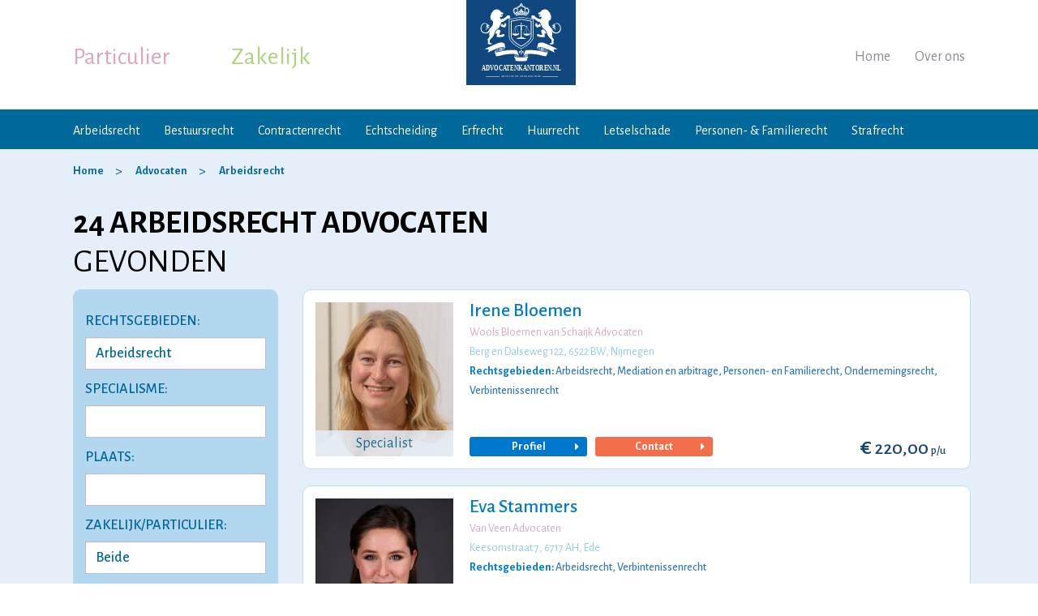

--- FILE ---
content_type: text/html;charset=utf-8
request_url: https://advocatenkantoren.nl/arbeidsrecht/
body_size: 18236
content:
<!DOCTYPE html>
<html lang="nl">

    <head>

        <meta http-equiv="Content-Type" content="text/html; charset=utf-8" />
        <meta name="viewport" content="width=device-width, initial-scale=1, maximum-scale=1" />
        <link rel="canonical" href="https://advocatenkantoren.nl/arbeidsrecht/" />

		<title>Arbeidsrecht Advocaat - Advocatenkantoren.nl</title>
        <meta charset="utf-8"> 
		<meta http-equiv="X-UA-Compatible" content="IE=edge"> 
		<meta name="viewport" content="width=device-width, initial-scale=1"><meta name="og:title" content="Arbeidsrecht Advocaten - Advocatenkantoren.nl">
  <meta name="description" content="Arbeidsrecht Advocaat: Bekijk alle advocatenkantoren en gespecialiseerde arbeidsrecht advocaten. Neem contact op met een arbeidsrecht advocaat.">
  <meta name="keywords" content="arbeidsrecht, advocaat arbeidsrecht, advocaten arbeidsrecht, advocatenkantoor arbeidsrecht, advocatenkantoren arbeidsrecht, gespecialiseerde advocaat arbeidsrecht">
  <meta name="og:url" content="https://advocatenkantoren.nl/arbeidsrecht/">

        <meta name="robots" content="index,follow" />
        <meta name="author" content="Advocatenkantoren.nl" />
        <link rel="icon" href="/images/favicon.ico" type="image/x-icon" />
        <link rel="shortcut icon" href="/images/favicon.ico" type="image/x-icon" />
        <meta property="og:locale" content="nl_NL" />        
        <meta property="og:type" content="website" />
        <meta property="og:site_name" content="Advocatenkantoren.nl" />
       
        <meta name="google-site-verification" content="wGdY3w_mtuwi7Fdmss--ibckTPmOD536DQTecWpzXVU" />
		<!-- Google tag (gtag.js) -->
		<script async src="https://www.googletagmanager.com/gtag/js?id=G-TM24ELRFGC"></script>
		<script>
			window.dataLayer = window.dataLayer || [];
			function gtag(){dataLayer.push(arguments);}
			gtag('js', new Date());

			gtag('config', 'G-TM24ELRFGC');
		</script>
		<!-- Global site tag (gtag.js) - Google Ads: 757729983 -->
		<script async src="https://www.googletagmanager.com/gtag/js?id=AW-757729983"></script>
		<script>
			window.dataLayer = window.dataLayer || [];
			function gtag(){dataLayer.push(arguments);}
			gtag('js', new Date());

			gtag('config', 'AW-757729983');
		</script>



        <link href="https://fonts.googleapis.com/css?family=Alegreya+Sans:300,300i,400,400i,500,500i,700,700i" rel="stylesheet">
        <link rel="stylesheet" href="/css/bootstrap.css" type="text/css" />        
        <link rel="stylesheet" href="/css/font-awesome.css" type="text/css" />
		<link rel="stylesheet" href="/css/jquery.mmenu.all.css" type="text/css" />
        <link rel="stylesheet" href="/css/layout.css?v=1" type="text/css" />
        <link rel="stylesheet" href="/css/jquery-ui.css">

        
        <script type="text/javascript" src="https://code.jquery.com/jquery-2.2.1.min.js"></script>        
        <script type="text/javascript" src="/js/bootstrap.min.js"></script>
		<script type="text/javascript" src="/js/jquery.mmenu.all.js"></script>
        <script src="https://code.jquery.com/ui/1.12.1/jquery-ui.js"></script>
        <script type="text/javascript" src="/js/custom.js"></script>
        
		<!-- Google Tag Manager -->
		<script>(function(w,d,s,l,i){w[l]=w[l]||[];w[l].push({'gtm.start':
			new Date().getTime(),event:'gtm.js'});var f=d.getElementsByTagName(s)[0],
			j=d.createElement(s),dl=l!='dataLayer'?'&l='+l:'';j.async=true;j.src=
			'https://www.googletagmanager.com/gtm.js?id='+i+dl;f.parentNode.insertBefore(j,f);
			})(window,document,'script','dataLayer','GTM-MWP89R7');</script>
		<!-- End Google Tag Manager -->   
    </head>

    <body>
	<!-- Google Tag Manager (noscript) -->
		<noscript><iframe src="https://www.googletagmanager.com/ns.html?id=GTM-MWP89R7"
		height="0" width="0" style="display:none;visibility:hidden"></iframe></noscript>
		<!-- End Google Tag Manager (noscript) -->
        
                





		
		
		
		
		
		



	









 










	
	
	
	        
	












	





<div id="template" class="profileoffcPage profileadvocate ad_landingspagina">

	








    <section id="layout">

        <script type='application/ld+json'> 
{
	"@context": "http://www.schema.org",
	"@type": "Organization",
	"name": "Advocatenkantoren.nl",
	"legalName": "Advocatenkantoren.nl",
	"url": "https://advocatenkantoren.nl",
	"logo": "https://advocatenkantoren.nl/images/logo.jpg",
	"description": "Advocatenkantoren.nl is een onafhankelijk platform waar particulieren en ondernemers terecht kunnen voor juridische diensten van de aangesloten gespecialiseerde advocaten.",
	"vatID": "NL855099434B01",
	"address": {
		"@type": "PostalAddress",
		"streetAddress": "Drakenstein 21",
		"addressLocality": "Landsmeer",
		"addressRegion": "Noord-Holland",
		"postalCode": "1121 HB",
		"addressCountry": "Nederland"
	},
	"contactPoint": {
		"@type": "ContactPoint",
		"telephone": "+31-638945559",
		"email": "info@advocatenkantoren.nl",
		"contactType": "customer service"
	}
}
 </script>
<header id="header-part">

    <article class="top-bar">
		<a href="#mobile-menu" class="mobile-menu-toggle"> <span class="line-number"><span></span><span></span><span></span></span></a>
        <div class="logo">
            <a href="/"><img alt="Advocatenkantoren.nl" src="/images/logo.svg" /></a>
        </div>

        <div class="container header-top-part">
            <div class="row">
                <div class="col-sm-12">
                    <div class="lefttop">
                        <ul class="list-unstyled nav-tab">
                            <li class="active"><a href="#" title="Particulier" data-target="#private-nav">Particulier</a></li>
                            <li><a href="#" title="Zakelijk" data-target="#business-nav">Zakelijk</a></li>
                        </ul>
                    </div>

                    <div class="righttop">
                        <ul class="list-unstyled">
                            <li><a href="/" title="Home">Home</a></li>
                            <li><a href="/over-ons/" title="Over ons">Over ons</a></li>
                                                                                </ul>
                    </div>

                    <div class="clearfix"></div>
                </div>
            </div>
        </div>

    </article>

    <nav class="nav-bar">
        <div class="container">
            <div class="row active" id="private-nav">
                <div class="col-sm-12">
                    <a href="#" class="tab-icon">
                        <span class="line-number"><span></span><span></span><span></span></span>Menu
                    </a>
                    <ul class="list-unstyled">
                        <li><a href="/arbeidsrecht/" title="Arbeidsrecht">Arbeidsrecht</a></li>
                        <li><a href="/bestuursrecht/" title="Bestuursrecht">Bestuursrecht</a></li>
                        <li><a href="/contractenrecht/" title="Contractenrecht">Contractenrecht</a></li>
                        <li><a href="/echtscheiding/" title="Echtscheidingsadvocaat">Echtscheiding</a></li>
                        <li><a href="/erfrecht/" title="Erfrecht">Erfrecht</a></li>
                        <li><a href="/huurrecht/" title="Huurrecht">Huurrecht</a></li>
                        <li><a href="/letselschade/" title="Letselschade">Letselschade</a></li>
                        <li><a href="/personenrecht-familierecht/" title="Personen- &amp; Familierecht">Personen- &amp; Familierecht</a></li>
                        <li><a href="/strafrecht/" title="Strafrecht">Strafrecht</a></li>
                    </ul>
                    <div class="clearfix"></div>
                </div>
            </div>
			<div class="row" id="business-nav">
                <div class="col-sm-12">
                    <a href="#" class="tab-icon">
                        <span class="line-number"><span></span><span></span><span></span></span>Menu
                    </a>
                    <ul class="list-unstyled">
                    	<li><a href="/arbeidsrecht/" title="Arbeidsrecht">Arbeidsrecht</a></li>
                    	<li><a href="/belastingrecht/" title="Belastingrecht">Belastingrecht</a></li>
                    	<li><a href="/faillissementsrecht/" title="Faillissementsrecht">Faillissementsrecht</a></li>
                    	<li><a href="/ict-recht/" title="ICT recht">ICT recht</a></li>
                    	<li><a href="/intellectueel-eigendomsrecht/" title="Intellectueel Eigendomsrecht">Intellectueel Eigendomsrecht</a></li>
                        <li><a href="/ondernemingsrecht/" title="Ondernemingsrecht">Ondernemingsrecht</a></li>
                        <li><a href="/vastgoedrecht/" title="Vastgoedrecht">Vastgoedrecht</a></li>
                        <li><a href="/verbintenissenrecht/" title="Verbintenissenrecht">Verbintenissenrecht</a></li>
                    </ul>
                    <div class="clearfix"></div>
                </div>
            </div>
        </div>
    </nav>	

</header>


        <section id="content-part">
        
            <section id="center-part">

								
				<div class="breadcrumb-bar nopadd">
					<div class="container">
						<ol itemscope itemtype="http://schema.org/BreadcrumbList" class="breadcrumb">
							<li itemprop="itemListElement" itemscope itemtype="http://schema.org/ListItem">
								<a itemprop="item" href="/"><span itemprop="name" title="Home">Home</span></a>
								<meta itemprop="position" content="1">
							</li>
							
							<li itemprop="itemListElement" itemscope itemtype="http://schema.org/ListItem">
								<a itemprop="item" href="/advocaten/"><span itemprop="name" title="Advocaten">Advocaten</span></a>
								<meta itemprop="position" content="2">
							</li>
						
																													<li itemprop="itemListElement" itemscope itemtype="http://schema.org/ListItem">
																			<a itemprop="item" href="/arbeidsrecht/"> <span itemprop="name" title="Advocaten Arbeidsrecht">Arbeidsrecht</span></a>
																		<meta itemprop="position" content="3">
								</li>
																																			</ol>
					</div>
				</div>
				<!-- end breadcrumb -->

				<div class="container">
					<div class="row">
						<div class="col-md-12">
							<h1 class="nobold">
								<strong>
									24
																			arbeidsrecht
																												advocaten
																	</strong>
								<br/>
																GEVONDEN
							</h1>
						</div>
					</div>
				</div>

				<div class="layerTab-bar">
					<div class="container">
						<div class="row">

							

																																																																																																																								
<script>
	$(function() {
		var availableTags = [
				"Aanbestedingsrecht","Aansprakelijkheidsrecht","Administratief recht","Agrarisch recht","Arbeidsrecht","Beslag- en executierecht","Bestuursrecht","Cassatierecht","Civiel recht","Consumentenrecht","Dagvaarding","Eigendomsrecht","Energierecht","Europees recht","Faillissementsrecht","Financieel recht","Fiscaal recht","Gezondheidsrecht","Goederen- en zakenrecht","Hippisch recht","Hoger beroep","Huurrecht","ICT Recht","Incassorecht","Intellectueel Eigendomsrecht","Internationaal recht","Jachtrecht","Jeugdrecht","Juridisch advies","Letselschade","Maritiem recht","Mediarecht","Mediation en arbitrage","Militair recht","Natuurrecht","Notarieel recht","Ondernemingsrecht","Oorlogsrecht","Opschortingsrecht","Patiëntenrecht","Pensioenrecht","Personen- en Familierecht","Privacyrecht","Pro Deo","Procesrecht","Publiekrecht","Rechtshulp","Ruimtelijke ordeningsrecht","Sportrecht","Staatsrecht","Staatssteunrecht","Strafrecht","Transportrecht","Tuchtrecht","Vastgoedrecht","Verbintenissenrecht","Verkeersrecht","Vermogensrecht","Vervoersrecht","Vreemdelingenrecht","403 verklaring","Aanbestedingsprocedure","Aanbestedingswet","Aankooprecht","Aanmaning","Aansprakelijk stellen","Aansprakelijkheid dieren","Aansprakelijkheid kinderen","Actio pauliana","Adoptierecht","Agentuur- en distributierecht","Algemene voorwaarden","Alimentatierecht","Ambtenarenrecht","Anterieure overeenkomst","Antikraak","Appartementsrecht","Arbeidsconflict","Arbeidsongeschiktheid","Arbeidsovereenkomst","Arbeidsstrafrecht","Arbeidsvoorwaarden","Arbitrageprocedure","Architectenrecht","Asielrecht","Auteursrecht","Bancair recht","Bank- en effectenrecht","Bankbeslag","Bedrijfsaansprakelijkheid","Bedrijfsfaillissement","Belastingrecht","Beroepsaansprakelijkheid","Beslag opheffen","Beslaggeschil","Beslaglegging","Beslaglegging huis","Beslagrekest","Bestemmingsplan","Bestuurdersaansprakelijkheid","Bestuursverbod","Betalingsherinnering","Betalingsonmacht","Bewijsbeslag","Bijzonder beheer","Bodembeslag","Bodemprocedure","Bodemvoorrecht","Boedelscheiding","Bouwrecht","Buitencontractuele aansprakelijkheid","Burenrecht","Burgerlijk recht","Chipsrecht","Compliance","Computerrecht","Conservatoir beslag","Constitutioneel recht","Contractenrecht","Contractuele aansprakelijkheid","Corporate litigation","Crediteurenakkoord","Curator","Cybercrime","Databankenrecht","Debiteur","Decharge","Derdenbeslag","Detentierecht","Doorstart na faillissement","Dreigend faillissement","Drugsdelict","Dwangsom","Echtscheidingsrecht","Economisch strafrecht","Enquêterecht","Erfdienstbaarheid","Erfpacht","Erfrecht","Executiegeschil","Executoriaal beslag","Exoneratiebeding","Exploitatierecht","Exploitatievergunning","Factuur niet betaald","Faillietverklaring","Faillissement aanvragen","Faillissementsbeslag","Faillissementsprocedure","Faillissementswet","Farmaceutisch recht","Financieel strafrecht","Financieringsrecht","Flitsfaillissement","Formeel strafrecht","Franchise","Fraude","Fusies, overnames en joint ventures","Geheimhoudingsovereenkomst","Georganiseerde misdaad","Geregistreerd partnerschap","Geweldsdelict","Groepsaansprakelijkheid","Grondexploitatie","Handelingsbekwaamheid","Handelsnaamrecht","Handelsrecht","Herstructurering","Hoederecht","Hoofdelijke aansprakelijkheid","Huurachterstand","Huurbescherming","Huurcommissie","Huurcontract","Huurder uitzetten","Huurdersrechten","Huurgeschil","Huurkoop","Huurovereenkomst","Huurrecht bedrijfsruimte","Huurrecht woonruimte","Huursubsidie / huurtoeslag","Huurverhoging","Huurwet","Huwelijksrecht","Huwelijksvermogensrecht","Hypotheekrecht","Idee vastleggen","Immateriële schade","Incassoprocedure","Incassotraject","Indeplaatsstelling","Insolventierecht","Internationaal familierecht","Internationaal strafrecht","Internetrecht","Inverzekeringstelling","Jeugdstrafrecht","Kapitaalovereenkomst","Kwalitatieve aansprakelijkheid","Kwekersrecht","Letselschadebureau","Levensdelict","Licentie","Lijfsdwang","Loonbeslag","Managementovereenkomst","Mandeligheid","Materieel strafrecht","Materiële schade","Mededingingsrecht","Medehuur","Medezeggenschapsrecht","Medisch strafrecht","Medische aansprakelijkheid","Merkenrecht","Migratierecht","Milieuaansprakelijkheid","Milieurecht","Milieustrafrecht","Militair strafrecht","MKB","Modelrecht","Naamswijziging","Naburig recht","Nautisch recht","Octrooirecht","Omgangsregeling","Omgevingsrecht","Omgevingsvergunning","Onderhandse aanbesteding","Onderhuur","Ondernemingsraad","Ondertoezichtstelling","Onderwijsrecht","Ongevallenrecht","Onroerend goedrecht","Onteigeningsrecht","Onterechte incasso","Ontnemingsrecht","Ontslagrecht","Opdrachtovereenkomst","Openstaande facturen","Ouderlijk gezag","Overeenkomstenrecht","Overgang van onderneming","Overheidsaansprakelijkheid","Pachtrecht","Pandrecht","Patentrecht","Paulianabeslag","Paulianeus handelen","Peildatum","Pensioen afkopen","Pensioen bij scheiding","Pensioen conflict","Pensioen na overlijden","Pensioendocumenten","Pensioenovereenkomst","Pensioenregeling","Pensioenreglement","Pensioenschade","Pensioenuitvoerder","Pensioenwet","Pensioenzaken","Persoonsgegevens","Planschade","Portretrecht","Premieovereenkomst","Privaatrecht","Private equity","Productaansprakelijkheid","Projectontwikkeling","Psychiatrisch patiëntenrecht","Psychische letselschade","Publiek vervoersrecht","Rechtspersonenrecht","Reclamerecht","Renvooiprocedure","Reorganisatie","Risicoaansprakelijkheid","Salaris niet betaald","Samenlevingscontract","Schade","Schadevergoedingsrecht","Schuldaansprakelijkheid","Schuldeiser","Schuldsanering","Smartengeld","Sociaal recht","Sommatie","Statuten","Steunvordering","Strafprocesrecht","Subsidierecht","TBS","Telecomrecht","Trademark","Uithuisplaatsing","Uitingsdelicten","Uitkeringsovereenkomst","Uitvinding","Vaderschap","Vennootschapsrecht","Verjaringstermijn","Verkeersstrafrecht","Vermogensdelict","Vervroegd pensioen","Verzekeringsrecht","Vluchtelingenrecht","Voorlopige hechtenis","Voorschot","Vordering","Vrijheidsberoving","VvE Recht","Waardebepaling bedrijf/onderneming","Wanbeleid","Wanbetaler","Waterrecht","Watersport recht","Werkgeversaansprakelijkheid","Werknemersaansprakelijkheid","Wet Wapens en Munitie","Wettelijke aansprakelijkheid","Wettelijke vertegenwoordiging","Winkeltijdenwet","Zakelijk vastgoedrecht","Zedenzaken","Zekerheidsrecht","Zekerheidsrechten bij faillissement","Zekerheidsstelling","ZZP","Aandeelhouders of vennoten uitkopen of uitstoten","Aandeelhoudersbesluit","Aandeelhoudersgeschil","Aandeelhoudersovereenkomst","Aandeelhoudersvergadering","Aandelenemissie","Aandelenoverdracht","Aanmaningsbrief","Aannemingsovereenkomst","Aannemingsrecht","Aanrijding","Aansprakelijkheid arts","Aansprakelijkheid BV","Aansprakelijkheid eenmanszaak","Aansprakelijkheid maatschap","Aansprakelijkheid stichting","Aansprakelijkheid VOF","Aansprakelijkheid ziekenhuis","Adoptieprocedure","Affectieschade","Afpersing","Afspiegelingsbeginsel","Afvloeiingsregeling","Agentuurovereenkomst","Agrarisch onroerend goed","Alimentatie aanvechten","Alimentatie niet betaald","Alimentatieberekening","Arbeidscontract","Arbeidsongeval","Artikel 6 WvW","Auto ongeluk","Bedreiging","Bedreiging via internet","Bedrijfsfusie","Bedrijfsongeval","Bedrijfsoverdracht","Bedrijfsovername","Beëindigingsovereenkomst","Beeldmerk","Belastingfraude","Belastingontduiking","Beroepsziekten","Beschermingsconstructie","Besloten vennootschap","Bestuurdersgeschil","Bezwaar tegen ontslag","Bijstandsfraude","Billijkheidscorrectie","Blokkeringsregeling","Bodemverontreiniging","Bouwaansprakelijkheid","Bouwcontract","Bouwfouten","Bouwgeschil","Bouwschade","Bouwvergunning","Brandschade","Brandstichting","Bruikleenovereenkomst","BTW fraude","CAO","CBR","Civiel bouwrecht","Co-ouderschap","Commanditaire vennootschap","Commercieel vastgoed","Commerciële contracten","Concernrecht","Concurrentiebeding","Contract opstellen","Contract opzeggen","Contract wijzigen","Contractbreuk","Copyright","Criminele organisaties","Deelgeschilprocedure","Detacheringsovereenkomst","Diefstal","Dierenmishandeling","Discriminatie","Distributieovereenkomst","Dood door schuld","Doodslag","Dreigend ontslag","Dringend eigen gebruik","Drugsbezit","Drugslaboratorium","Drugssmokkel","Echtscheiding","Echtscheidingsbeschikking","Echtscheidingsconvenant","Echtscheidingsmediation","Echtscheidingsprocedure","Eenhoofdig gezag","Eenmanszaak","Eigendomsoverdracht","Enquêteprocedure","Erfafscheiding","Erfenis","Erfenis conflict","Erfenis verdeling","Erfgrens","Erfpachtcanon","Erfpachtovereenkomst","Erfpachtvoorwaarden","Erkenning of ontkenning vaderschap","Europees strafrecht","Executeur-testamentair","Faillissementsfraude","Familievennootschap","Fietsongeluk","Financiële delicten","Flex BV","Franchiseovereenkomst","Fraude via internet","Gebeten door hond","Gebreken aan de weg","Gebrekkig product","Gedwongen minder werken","Geldleningsovereenkomst","Geregistreerd partnerschap ontbinden","Gewapende overval","Gijzeling","Gouden handdruk","Hacken","Handelscontract","Handelsgeschil","Heling","Hennep- en wietplantages","Huiselijk geweld","Huurrecht winkelruimte","Huwelijkse voorwaarden","Hypotheekakte","Hypotheekfraude","Identiteitsfraude","Inbewaringstelling","Ingevorderd rijbewijs","Inkomensschade","Jeugddetentie","Kapitaalvennootschap","Kettingbeding","Kinderalimentatie","Kindermishandeling","Koop en verkoop bedrijf/onderneming","Koopovereenkomst","Koopovereenkomst onroerend goed","Laster en smaad","Legaat","Leningsovereenkomst","Letselschade na mishandeling","Licentieovereenkomst","Liquidaties","Loonschade","Maatschap","Management buy in/buy out","Mensenhandel","Mensensmokkel","Mentorschap","Merk logo","Milieudelicten","Mishandeling","Moord","Motorongeluk","Naamloze vennootschap","Nalatenschap","Natuurbeschermingsrecht","Omgangsregeling vader","Onder curatele","Onderhoudscontract","Onderhuurcontract","Ongeval in huis","Online scheiding","Ontbinding vennootschap","Onteigeningsprocedure","Onteigeningswet","Ontnemingsmaatregel","Ontruiming","Ontslag aanvechten","Ontslag als ambtenaar","Ontslag bij faillissement","Ontslag bij reorganisatie","Ontslag bij ziekte","Ontslag met wederzijds goedvinden","Ontslag nemen","Ontslag om bedrijfseconomische redenen","Ontslag ondernemingsraad","Ontslag op staande voet","Ontslag tijdens proeftijd","Ontslag tijdens zwangerschap","Ontslag van een statutair directeur","Ontslag van rechtswege","Ontslag via de kantonrechter","Ontslag via het UWV","Ontslag wegens arbeidsongeschiktheid","Ontslagbrief","Ontslagovereenkomst","Ontslagprocedure","Ontslagtermijn","Ontslagvergoeding","Onttrekking ouderlijk gezag","Ontvoering","Openlijke geweldpleging","Opiumwet","Oplichting","Oprichting vennootschap","Oprichtingsovereenkomst","Opstalrecht","Opzegtermijn","Ouderschapsplan","Ouderschapsverlof","Overgangsrecht","Overheidscontracten","Overlegscheiding","Overleveringszaken","Overlijdensschade","Overnamecontract","Overval","Pandakte","Pandrecht op vordering","Partneralimentatie","Penitentiair recht","Personenschade","Personenvennootschap","Persoonlijkheidsrecht","PGB fraude","Phishing","Plagiaat","Plofkraak","Poging tot moord","Proeftijd","Projectontwikkelingsovereenkomst","Psychische schade","Re-integratie","Recht van erfpacht","Recht van overpad","Relatiebeding","Reproductierecht","Retentierecht","Rijden onder invloed","Rijontzegging","Ruilovereenkomst","Samenlevingscontract ontbinden","Samenwerkingsovereenkomst","Scheiden alimentatie","Scheiden van tafel en bed","Scheiding aanvragen","Servicekosten","Shockschade","Skimming","Sleutelgeld","Snelheidsovertredingen","Sociaal zekerheidsrecht","Sommatiebrief","Splitsingsakte","Stalking","Statuten BV","Statutenwijziging","Straatroof","Studievertraging","Successie- en schenkingsrecht","Surseance van betaling","TBS maatregel","Terrorisme","Testament","Transitievergoeding","Uitkeringsfraude","Uitkopen aandeelhouder","Uitkopen bij scheiding","Uitkopen vennoot","Uitleveringszaken","Uitzendcontract","Valse facturen","Vastgoedbelegging","Vaststellingsovereenkomst","Vechtscheiding","Vennootschap onder firma","Vennootschapsbelastingrecht","Vennootschapscontract","Verborgen gebreken","Verduistering","Verjaring vordering","Verkeersaansprakelijkheid","Verkeersdelict","Verkeersongeval","Verklaring van erfrecht","Verlaten plaats ongeval","Vernieling","Verstoorde arbeidsrelatie","Verzakking","Verzekeringsfraude","Vof contract","VOG verklaring","Voogdij","Voogdij aanvragen","Voogdij regelen","Voorlopige voorziening","Voornaamswijziging","Vruchtgebruik","Vuurwerkletsel","VvE beheer","VvE contract","VvE oprichten","VvE rechten en plichten","Waarborgfonds Motorverkeer","Waarborgsom","Waarschuwingsplicht aannemer","Wapenbezit","Wapenvergunning","Werkweigering","Wet DBA","WETS","Whiplash","WIA uitkering","Wilsrechten","Witwassen","Woordmerk","WOTS","Wvg (Wet voorkeursrecht gemeenten)","Zaakschade","Ziektewet","Zorgverlof","Zwangerschapsverlof"
			];
		$("#rgn").autocomplete({
				source: availableTags.sort()
			});
		$("#rgn").on("autocompletechange", function() {
				document.forms['advocatenForm'].submit();
			});
	});
</script>

							<div class="col-md-3">
								<div class="right-side top-filters">
																		<div class="sm-mapsBox form_left_main" style="display: block !important;">
										<div class="row">
											<form name="advocatenForm" method="post" action="/advocaten/">
												<input name="pagina" type="hidden">
												<div class="col-xs-12 col-sm-6 col-md-12">
													<h4>RECHTSGEBIEDEN:</h4>					                                
													<input type="text"  placeholder="Vul een rechtsgebied in" class="form-control" id="rgn" name="rgn"  value="Arbeidsrecht"  onfocusout="this.form.submit();" onchange="this.form.submit();">
												</div>

																									<div class="col-xs-12 col-sm-6 col-md-12">
														<h4>SPECIALISME:</h4>
														<select id="sp" name="sp" class="form-control" onchange="this.form.submit();">
															<option value=""></option>
																																															<option value="12" >Arbeidsconflict</option>
																																															<option value="91" >Arbeidsongeschiktheid</option>
																																															<option value="10" >Arbeidsovereenkomst</option>
																																															<option value="16" >Arbeidsvoorwaarden</option>
																																															<option value="1" >Ontslagrecht</option>
																													</select>
													</div>
												
												
												<div class="col-xs-12 col-sm-6 col-md-12">
													<h4>PLAATS:</h4>
													<select id="regio" name="regio" class="form-control" onchange="this.form.submit();">
																													<option value="" selected></option>
																																																										<option value="207" >Aalsmeer</option>
																																												<option value="8" >Alkmaar</option>
																																												<option value="203" >Almelo</option>
																																												<option value="6" >Almere</option>
																																												<option value="210" >Alphen aan den Rijn</option>
																																												<option value="12" >Amersfoort</option>
																																												<option value="176" >Amstelveen</option>
																																												<option value="1" >Amsterdam</option>
																																												<option value="14" >Apeldoorn</option>
																																												<option value="16" >Arnhem</option>
																																												<option value="228" >Assen</option>
																																												<option value="220" >Barendrecht</option>
																																												<option value="184" >Barneveld</option>
																																												<option value="190" >Bergen op Zoom</option>
																																												<option value="206" >Beverwijk</option>
																																												<option value="52" >Breda</option>
																																												<option value="180" >Castricum</option>
																																												<option value="195" >Delft</option>
																																												<option value="205" >Delfzijl</option>
																																												<option value="170" >Den Bosch</option>
																																												<option value="65" >Den Haag</option>
																																												<option value="185" >Deventer</option>
																																												<option value="187" >Doetinchem</option>
																																												<option value="216" >Dordrecht</option>
																																												<option value="209" >Drachten</option>
																																												<option value="175" >Ede</option>
																																												<option value="85" >Eindhoven</option>
																																												<option value="173" >Emmen</option>
																																												<option value="89" >Enschede</option>
																																												<option value="192" >Etten-Leur</option>
																																												<option value="231" >Geleen</option>
																																												<option value="234" >Goes</option>
																																												<option value="236" >Gorinchem</option>
																																												<option value="215" >Gouda</option>
																																												<option value="112" >Groningen</option>
																																												<option value="114" >Haarlem</option>
																																												<option value="181" >Heemskerk</option>
																																												<option value="208" >Heerenveen</option>
																																												<option value="179" >Heerhugowaard</option>
																																												<option value="213" >Heerlen</option>
																																												<option value="200" >Helmond</option>
																																												<option value="204" >Hengelo</option>
																																												<option value="160" >Hilversum</option>
																																												<option value="171" >Hoofddorp</option>
																																												<option value="202" >Hoogeveen</option>
																																												<option value="229" >Hoorn</option>
																																												<option value="222" >Houten</option>
																																												<option value="227" >Kampen</option>
																																												<option value="211" >Katwijk</option>
																																												<option value="230" >Kerkrade</option>
																																												<option value="232" >Landsmeer</option>
																																												<option value="151" >Leeuwarden</option>
																																												<option value="149" >Leiden</option>
																																												<option value="182" >Lelystad</option>
																																												<option value="136" >Maastricht</option>
																																												<option value="235" >Middelburg</option>
																																												<option value="221" >Nieuwegein</option>
																																												<option value="124" >Nijmegen</option>
																																												<option value="212" >Noordwijk</option>
																																												<option value="191" >Oosterhout</option>
																																												<option value="193" >Oss</option>
																																												<option value="177" >Purmerend</option>
																																												<option value="219" >Ridderkerk</option>
																																												<option value="197" >Rijswijk</option>
																																												<option value="225" >Roermond</option>
																																												<option value="189" >Roosendaal</option>
																																												<option value="81" >Rotterdam</option>
																																												<option value="218" >Schiedam</option>
																																												<option value="214" >Sittard</option>
																																												<option value="183" >Soest</option>
																																												<option value="217" >Spijkenisse</option>
																																												<option value="55" >Tilburg</option>
																																												<option value="46" >Utrecht</option>
																																												<option value="198" >Veenendaal</option>
																																												<option value="199" >Veldhoven</option>
																																												<option value="174" >Venlo</option>
																																												<option value="226" >Venray</option>
																																												<option value="233" >Volendam</option>
																																												<option value="194" >Waalwijk</option>
																																												<option value="201" >Weert</option>
																																												<option value="224" >Woerden</option>
																																												<option value="178" >Zaandam</option>
																																												<option value="223" >Zeist</option>
																																												<option value="188" >Zevenaar</option>
																																												<option value="196" >Zoetermeer</option>
																																												<option value="186" >Zutphen</option>
																																												<option value="172" >Zwolle</option>
																											</select>
												</div>

												<div class="col-xs-12 col-sm-6 col-md-12">
													<h4>Zakelijk/Particulier:</h4>
													<select id="soort" name="soort" class="form-control" onchange="this.form.submit();">													
														<option value="0"  selected >Beide</option>
														<option value="1" >Zakelijk</option>
														<option value="2" >Particulier</option>					
													</select>											
												</div>

												<div class="col-xs-12 col-sm-6 col-md-12">
													<h4>Gefinancierde rechtsbijstand:</h4>
													<div class="radio_frm">
														<input class="custmrdBtn" type="radio" name="rb" value="0"  checked="checked"  id="a1"  onchange="this.form.submit();"><label for="a1"><i></i>Nee</label>
														<input class="custmrdBtn" type="radio" name="rb" value="1"  id="a2"  onchange="this.form.submit();"><label for="a2"><i></i>Ja</label>
													</div>
												</div>

												<div class="col-xs-12 col-sm-6 col-md-12">
													<h4>PRIJS PER UUR:</h4>
													<select id="prijs" name="prijs" class="form-control" onchange="this.form.submit();">					
														<option value="0"  selected >Geen maximum</option>
														<option value="1" >Tot &euro; 200</option>
														<option value="2" >Tot &euro; 300</option>
														<option value="3" >Tot &euro; 400</option>
														<option value="4" >Tot &euro; 500</option>
													</select>
												</div>

												<div class="col-xs-12 col-sm-6 col-md-12">
													<div class="btn_sbt">
														<input type="submit" value="ZOEKEN">
													</div>
												</div>

											</form>
										</div>

										

									</div>

									<div class="clear"></div>	
								</div>

								<div class="clear"></div>
							</div>

															
																																
																																											
																	
																			
																												
										
										
																			
										
										
																			
										
										
																			
										
										
																			
										
										
																			
										
										
																			
										
										
																			
										
										
																			
										
										
																			
										
										
																			
										
										
																			
										
										
																			
										
										
																			
										
										
																			
										
										
																			
										
										
																			
										
										
																			
										
										
																			
										
										
																			
										
										
																			
										
										
																			
										
										
																			
										
										
																			
										
										
																			
										
										
																			
										
										
																			
										
										
																			
										
										
																			
										
										
																			
										
										
																			
										
										
																			
										
										
																			
										
										
																			
										
										
																			
										
										
																			
										
										
																			
										
										
																			
										
										
																			
										
										
																			
										
										
																			
										
										
																			
										
										
																			
										
										
																			
										
										
																			
										
										
																			
										
										
																			
										
										
																			
										
										
																			
										
										
																			
										
										
																			
										
										
																			
										
										
																			
										
										
																			
										
										
																			
										
										
																			
										
										
																			
										
										
																			
										
										
																			
										
										
																			
										
										
																			
										
										
																			
										
										
																			
										
										
																			
										
										
																			
										
										
																			
										
										
																			
										
										
																			
										
										
																			
										
										
																			
										
										
																			
										
										
																			
										
										
																			
										
										
																			
										
										
																			
										
										
																			
										
										
																			
										
										
																			
										
										
																			
										
										
																			
										
										
																			
										
										
																			
										
										
																			
										
										
																			
										
										
																			
										
										
																			
										
										
																			
										
										
																			
										
										
																			
										
										
																			
										
										
																			
										
										
																			
										
										
																			
										
										
																			
										
										
																			
										
										
																			
										
										
																			
										
										
																			
										
										
																			
										
										
																			
										
										
																			
										
										
																			
										
										
																			
										
										
																			
										
										
																			
										
										
																			
										
										
																			
										
										
																			
										
										
																			
										
										
																			
										
										
																			
										
										
																			
										
										
																			
										
										
																			
										
										
																			
										
										
																			
										
										
																			
										
										
																			
										
										
																			
										
										
																			
										
										
																			
										
										
																			
										
										
																			
										
										
																			
										
										
																			
										
										
																			
										
										
																			
										
										
																			
										
										
																			
										
										
																			
										
										
																			
										
										
																			
										
										
																			
										
										
																			
										
										
																			
										
										
																			
										
										
																			
										
										
																			
										
										
																			
										
										
																			
										
										
																			
										
										
																			
										
										
																			
										
										
																			
										
										
																			
										
										
																			
										
										
																			
										
										
																			
										
										
																			
										
										
																			
										
										
																			
										
										
																			
										
										
																			
										
										
																			
										
										
																			
										
										
										
									
									<div class="col-md-9 pull-right">
										<div class="left-side">								 
											<div class="tabbing profile" id="tabbing1">
												<div class="row">
													<div class="col-md-12 img-col">
														<div class="imgBox">
															<a href="/irene-bloemen/" title="Irene Bloemen"><img src="/engine/download/blob/ak/4/2019/33/irene-bloemen.jpg?app=ak&class=1&id=160&field=4" alt="Irene Bloemen"/></a>
																															<span class="specialist-foto-overlay">Specialist</span>
																													</div>

														<div class="contBox">
															<h5><a href="/irene-bloemen/" title="Irene Bloemen">Irene Bloemen</a></h5>
															<h6><a href="/wools-bloemen-van-schaijk-advocaten/" title="Wools Bloemen van Schaijk Advocaten">Wools Bloemen van Schaijk Advocaten</a></h6>
															<span class="headerbackline">Berg en Dalseweg 122, 6522 BW, Nijmegen</span>
															<ul class="advocaat_lp">
																<li>
																	<strong>Rechtsgebieden:</strong>
																																			<a href="/arbeidsrecht/" title="Arbeidsrecht">Arbeidsrecht</a>,																																			<a href="/mediation-en-arbitrage/" title="Mediation en arbitrage">Mediation en arbitrage</a>,																																			<a href="/personenrecht-familierecht/" title="Personen- en Familierecht">Personen- en Familierecht</a>,																																			<a href="/ondernemingsrecht/" title="Ondernemingsrecht">Ondernemingsrecht</a>,																																			<a href="/verbintenissenrecht/" title="Verbintenissenrecht">Verbintenissenrecht</a>																																	</li>
																
																
															</ul>
															<div class="prf_btn">
																<span class="profiel_btn"><a href="/irene-bloemen/" title="Irene Bloemen">Profiel <i class="fa fa-caret-right" aria-hidden="true"></i></a></span>
																<span class="contact_btn"><a href="/irene-bloemen/contact/" title="Neem contact op met Irene Bloemen">Contact <i class="fa fa-caret-right" aria-hidden="true"></i></a></span>
																<span class="pricetag"><i class="eurotg">&euro;</i> <i class="prctg">220,00</i> <i class="puctg">p/u</i></span>
																<div class="clearfix"></div>
															</div>
														</div>
													</div>
	
												</div>
											</div>
										</div>
									</div>
									
																		
																	
																			
																												
										
										
																			
										
										
																			
										
										
																			
										
										
																			
										
										
																			
										
										
																			
										
										
																			
										
										
																			
										
										
																			
										
										
																			
										
										
																			
										
										
																			
										
										
																			
										
										
																			
										
										
																			
										
										
																			
										
										
																			
										
										
																			
										
										
																			
										
										
																			
										
										
																			
										
										
																			
										
										
																			
										
										
																			
										
										
																			
										
										
																			
										
										
																			
										
										
																			
										
										
																			
										
										
																			
										
										
																			
										
										
																			
										
										
																			
										
										
																			
										
										
																			
										
										
																			
										
										
																			
										
										
																			
										
										
																			
										
										
																			
										
										
																			
										
										
																			
										
										
																			
										
										
																			
										
										
																			
										
										
																			
										
										
																			
										
										
																			
										
										
																			
										
										
																			
										
										
																			
										
										
																			
										
										
																			
										
										
																			
										
										
																			
										
										
																			
										
										
																			
										
										
																			
										
										
																			
										
										
																			
										
										
																			
										
										
																			
										
										
																			
										
										
																			
										
										
										
									
									<div class="col-md-9 pull-right">
										<div class="left-side">								 
											<div class="tabbing profile" id="tabbing1">
												<div class="row">
													<div class="col-md-12 img-col">
														<div class="imgBox">
															<a href="/eva-stammers/" title="Eva Stammers"><img src="/engine/download/blob/ak/4/2020/53/eva-stammers.jpg?app=ak&class=1&id=220&field=4" alt="Eva Stammers"/></a>
																													</div>

														<div class="contBox">
															<h5><a href="/eva-stammers/" title="Eva Stammers">Eva Stammers</a></h5>
															<h6><a href="/van-veen-advocaten/" title="Van Veen Advocaten">Van Veen Advocaten</a></h6>
															<span class="headerbackline">Keesomstraat 7, 6717 AH, Ede</span>
															<ul class="advocaat_lp">
																<li>
																	<strong>Rechtsgebieden:</strong>
																																			<a href="/arbeidsrecht/" title="Arbeidsrecht">Arbeidsrecht</a>,																																			<a href="/verbintenissenrecht/" title="Verbintenissenrecht">Verbintenissenrecht</a>																																	</li>
																
																
															</ul>
															<div class="prf_btn">
																<span class="profiel_btn"><a href="/eva-stammers/" title="Eva Stammers">Profiel <i class="fa fa-caret-right" aria-hidden="true"></i></a></span>
																<span class="contact_btn"><a href="/eva-stammers/contact/" title="Neem contact op met Eva Stammers">Contact <i class="fa fa-caret-right" aria-hidden="true"></i></a></span>
																<span class="pricetag"><i class="eurotg">&euro;</i> <i class="prctg"></i> <i class="puctg">p/u</i></span>
																<div class="clearfix"></div>
															</div>
														</div>
													</div>
	
												</div>
											</div>
										</div>
									</div>
									
																		
																	
																			
																												
										
										
																			
										
										
																			
										
										
																			
										
										
																			
										
										
																			
										
										
																			
										
										
																			
										
										
																			
										
										
																			
										
										
																			
										
										
																			
										
										
																			
										
										
																			
										
										
																			
										
										
																			
										
										
																			
										
										
																			
										
										
																			
										
										
																			
										
										
																			
										
										
																			
										
										
																			
										
										
																			
										
										
																			
										
										
																			
										
										
																			
										
										
																			
										
										
																			
										
										
																			
										
										
																			
										
										
																			
										
										
																			
										
										
																			
										
										
																			
										
										
																			
										
										
																			
										
										
																			
										
										
																			
										
										
																			
										
										
																			
										
										
																			
										
										
																			
										
										
																			
										
										
																			
										
										
																			
										
										
																			
										
										
																			
										
										
																			
										
										
																			
										
										
																			
										
										
																			
										
										
																			
										
										
																			
										
										
																			
										
										
																			
										
										
																			
										
										
																			
										
										
																			
										
										
																			
										
										
																			
										
										
																			
										
										
																			
										
										
																			
										
										
																			
										
										
																			
										
										
																			
										
										
																			
										
										
																			
										
										
																			
										
										
																			
										
										
																			
										
										
																			
										
										
																			
										
										
																			
										
										
																			
										
										
																			
										
										
																			
										
										
																			
										
										
																			
										
										
																			
										
										
																			
										
										
																			
										
										
																			
										
										
																			
										
										
																			
										
										
																			
										
										
																			
										
										
																			
										
										
																			
										
										
																			
										
										
																			
										
										
																			
										
										
																			
										
										
																			
										
										
																			
										
										
																			
										
										
																			
										
										
																			
										
										
																			
										
										
																			
										
										
																			
										
										
																			
										
										
																			
										
										
																			
										
										
																			
										
										
																			
										
										
																			
										
										
																			
										
										
																			
										
										
																			
										
										
																			
										
										
																			
										
										
																			
										
										
																			
										
										
																			
										
										
																			
										
										
																			
										
										
																			
										
										
																			
										
										
																			
										
										
																			
										
										
																			
										
										
																			
										
										
																			
										
										
																			
										
										
																			
										
										
																			
										
										
																			
										
										
																			
										
										
																			
										
										
																			
										
										
																			
										
										
																			
										
										
																			
										
										
																			
										
										
																			
										
										
																			
										
										
																			
										
										
																			
										
										
																			
										
										
																			
										
										
																			
										
										
																			
										
										
																			
										
										
																			
										
										
																			
										
										
																			
										
										
																			
										
										
																			
										
										
																			
										
										
																			
										
										
																			
										
										
																			
										
										
																			
										
										
																			
										
										
																			
										
										
																			
										
										
																			
										
										
																			
										
										
																			
										
										
																			
										
										
																			
										
										
																			
										
										
																			
										
										
																			
										
										
																			
										
										
																			
										
										
																			
										
										
																			
										
										
																			
										
										
																			
										
										
																			
										
										
																			
										
										
																			
										
										
																			
										
										
																			
										
										
																			
										
										
																			
										
										
																			
										
										
																			
										
										
																			
										
										
																			
										
										
																			
										
										
																			
										
										
																			
										
										
																			
										
										
																			
										
										
																			
										
										
																			
										
										
																			
										
										
																			
										
										
																			
										
										
																			
										
										
																			
										
										
																			
										
										
																			
										
										
																			
										
										
																			
										
										
																			
										
										
																			
										
										
																			
										
										
																			
										
										
																			
										
										
																			
										
										
																			
										
										
																			
										
										
																			
										
										
																			
										
										
																			
										
										
																			
										
										
																			
										
										
																			
										
										
																			
										
										
																			
										
										
																			
										
										
																			
										
										
																			
										
										
																			
										
										
																			
										
										
																			
										
										
																			
										
										
																			
										
										
																			
										
										
																			
										
										
																			
										
										
																			
										
										
																			
										
										
																			
										
										
																			
										
										
																			
										
										
										
									
									<div class="col-md-9 pull-right">
										<div class="left-side">								 
											<div class="tabbing profile" id="tabbing1">
												<div class="row">
													<div class="col-md-12 img-col">
														<div class="imgBox">
															<a href="/justian-bohr/" title="Justian Bohr"><img src="/engine/download/blob/ak/4/2025/33/advocaat-justian-bohr.jpg?app=ak&class=1&id=236&field=4" alt="Justian Bohr"/></a>
																													</div>

														<div class="contBox">
															<h5><a href="/justian-bohr/" title="Justian Bohr">Justian Bohr</a></h5>
															<h6><a href="/advocatenkantoor-bohr/" title="Advocatenkantoor Bohr">Advocatenkantoor Bohr</a></h6>
															<span class="headerbackline">Bahialaan 100, 3065 WC, Rotterdam</span>
															<ul class="advocaat_lp">
																<li>
																	<strong>Rechtsgebieden:</strong>
																																			<a href="/arbeidsrecht/" title="Arbeidsrecht">Arbeidsrecht</a>,																																			<a href="/ondernemingsrecht/" title="Ondernemingsrecht">Ondernemingsrecht</a>,																																			<a href="/verbintenissenrecht/" title="Verbintenissenrecht">Verbintenissenrecht</a>,																																			<a href="/huurrecht/" title="Huurrecht">Huurrecht</a>,																																			<a href="/strafrecht/" title="Strafrecht">Strafrecht</a>,																																			<a href="/pro-deo/" title="Pro Deo">Pro Deo</a>																																	</li>
																
																
															</ul>
															<div class="prf_btn">
																<span class="profiel_btn"><a href="/justian-bohr/" title="Justian Bohr">Profiel <i class="fa fa-caret-right" aria-hidden="true"></i></a></span>
																<span class="contact_btn"><a href="/justian-bohr/contact/" title="Neem contact op met Justian Bohr">Contact <i class="fa fa-caret-right" aria-hidden="true"></i></a></span>
																<span class="pricetag"><i class="eurotg">&euro;</i> <i class="prctg">195,00</i> <i class="puctg">p/u</i></span>
																<div class="clearfix"></div>
															</div>
														</div>
													</div>
	
												</div>
											</div>
										</div>
									</div>
									
																		
																	
																			
																												
										
										
																			
										
										
																			
										
										
																			
										
										
																			
										
										
																			
										
										
																			
										
										
																			
										
										
																			
										
										
																			
										
										
																			
										
										
																			
										
										
																			
										
										
																			
										
										
																			
										
										
																			
										
										
																			
										
										
																			
										
										
																			
										
										
																			
										
										
																			
										
										
																			
										
										
																			
										
										
																			
										
										
																			
										
										
																			
										
										
																			
										
										
																			
										
										
																			
										
										
																			
										
										
																			
										
										
																			
										
										
																			
										
										
																			
										
										
																			
										
										
																			
										
										
																			
										
										
																			
										
										
																			
										
										
																			
										
										
																			
										
										
																			
										
										
																			
										
										
																			
										
										
																			
										
										
										
									
									<div class="col-md-9 pull-right">
										<div class="left-side">								 
											<div class="tabbing profile" id="tabbing1">
												<div class="row">
													<div class="col-md-12 img-col">
														<div class="imgBox">
															<a href="/krystle-aaron-de-bies/" title="Krystle Aaron-de Bies"><img src="/engine/download/blob/ak/4/2022/33/krystle-aaron-de-bies_1.jpg?app=ak&class=1&id=265&field=4" alt="Krystle Aaron-de Bies"/></a>
																															<span class="specialist-foto-overlay">Specialist</span>
																													</div>

														<div class="contBox">
															<h5><a href="/krystle-aaron-de-bies/" title="Krystle Aaron-de Bies">Krystle Aaron-de Bies</a></h5>
															<h6><a href="/ws-advocaten/" title="WS Advocaten & Mediators">WS Advocaten & Mediators</a></h6>
															<span class="headerbackline">Rooseveltlaan 2, 1078 NH, Amsterdam</span>
															<ul class="advocaat_lp">
																<li>
																	<strong>Rechtsgebieden:</strong>
																																			<a href="/arbeidsrecht/" title="Arbeidsrecht">Arbeidsrecht</a>																																	</li>
																
																
															</ul>
															<div class="prf_btn">
																<span class="profiel_btn"><a href="/krystle-aaron-de-bies/" title="Krystle Aaron-de Bies">Profiel <i class="fa fa-caret-right" aria-hidden="true"></i></a></span>
																<span class="contact_btn"><a href="/krystle-aaron-de-bies/contact/" title="Neem contact op met Krystle Aaron-de Bies">Contact <i class="fa fa-caret-right" aria-hidden="true"></i></a></span>
																<span class="pricetag"><i class="eurotg">&euro;</i> <i class="prctg">195,00</i> <i class="puctg">p/u</i></span>
																<div class="clearfix"></div>
															</div>
														</div>
													</div>
	
												</div>
											</div>
										</div>
									</div>
									
																		
																	
																			
																												
										
										
																			
										
										
																			
										
										
																			
										
										
																			
										
										
																			
										
										
																			
										
										
																			
										
										
																			
										
										
																			
										
										
																			
										
										
																			
										
										
																			
										
										
																			
										
										
																			
										
										
																			
										
										
																			
										
										
																			
										
										
																			
										
										
																			
										
										
																			
										
										
																			
										
										
																			
										
										
																			
										
										
																			
										
										
																			
										
										
																			
										
										
																			
										
										
																			
										
										
																			
										
										
																			
										
										
																			
										
										
																			
										
										
																			
										
										
																			
										
										
																			
										
										
																			
										
										
																			
										
										
																			
										
										
																			
										
										
																			
										
										
																			
										
										
																			
										
										
																			
										
										
																			
										
										
																			
										
										
																			
										
										
																			
										
										
																			
										
										
																			
										
										
																			
										
										
																			
										
										
																			
										
										
																			
										
										
																			
										
										
																			
										
										
																			
										
										
																			
										
										
																			
										
										
																			
										
										
																			
										
										
																			
										
										
																			
										
										
																			
										
										
																			
										
										
																			
										
										
																			
										
										
																			
										
										
																			
										
										
																			
										
										
																			
										
										
																			
										
										
																			
										
										
																			
										
										
																			
										
										
																			
										
										
																			
										
										
																			
										
										
																			
										
										
																			
										
										
																			
										
										
																			
										
										
																			
										
										
																			
										
										
																			
										
										
																			
										
										
																			
										
										
																			
										
										
																			
										
										
																			
										
										
																			
										
										
																			
										
										
																			
										
										
																			
										
										
																			
										
										
																			
										
										
																			
										
										
																			
										
										
																			
										
										
																			
										
										
																			
										
										
																			
										
										
																			
										
										
																			
										
										
																			
										
										
																			
										
										
																			
										
										
																			
										
										
																			
										
										
																			
										
										
																			
										
										
																			
										
										
																			
										
										
																			
										
										
																			
										
										
																			
										
										
																			
										
										
																			
										
										
																			
										
										
																			
										
										
																			
										
										
																			
										
										
																			
										
										
																			
										
										
																			
										
										
																			
										
										
																			
										
										
																			
										
										
																			
										
										
																			
										
										
																			
										
										
																			
										
										
																			
										
										
																			
										
										
																			
										
										
																			
										
										
																			
										
										
																			
										
										
																			
										
										
																			
										
										
																			
										
										
																			
										
										
																			
										
										
																			
										
										
																			
										
										
																			
										
										
																			
										
										
																			
										
										
																			
										
										
																			
										
										
																			
										
										
																			
										
										
																			
										
										
																			
										
										
																			
										
										
																			
										
										
																			
										
										
																			
										
										
																			
										
										
																			
										
										
																			
										
										
																			
										
										
																			
										
										
																			
										
										
																			
										
										
																			
										
										
																			
										
										
																			
										
										
																			
										
										
																			
										
										
																			
										
										
																			
										
										
																			
										
										
																			
										
										
																			
										
										
																			
										
										
																			
										
										
																			
										
										
																			
										
										
																			
										
										
																			
										
										
																			
										
										
																			
										
										
																			
										
										
																			
										
										
																			
										
										
																			
										
										
																			
										
										
																			
										
										
																			
										
										
																			
										
										
																			
										
										
																			
										
										
																			
										
										
																			
										
										
																			
										
										
										
									
									<div class="col-md-9 pull-right">
										<div class="left-side">								 
											<div class="tabbing profile" id="tabbing1">
												<div class="row">
													<div class="col-md-12 img-col">
														<div class="imgBox">
															<a href="/ramon-vastmans/" title="Ramon Vastmans"><img src="/engine/download/blob/ak/4/2024/50/advocaat-ramon-vastmans.jpg?app=ak&class=1&id=311&field=4" alt="Ramon Vastmans"/></a>
																															<span class="specialist-foto-overlay">Specialist</span>
																													</div>

														<div class="contBox">
															<h5><a href="/ramon-vastmans/" title="Ramon Vastmans">Ramon Vastmans</a></h5>
															<h6><a href="/vastmans-advocatuur/" title="Vastmans Advocatuur">Vastmans Advocatuur</a></h6>
															<span class="headerbackline">Papland 18, 4206 CL, Gorinchem</span>
															<ul class="advocaat_lp">
																<li>
																	<strong>Rechtsgebieden:</strong>
																																			<a href="/ondernemingsrecht/" title="Ondernemingsrecht">Ondernemingsrecht</a>,																																			<a href="/verbintenissenrecht/" title="Verbintenissenrecht">Verbintenissenrecht</a>,																																			<a href="/procesrecht/" title="Procesrecht">Procesrecht</a>,																																			<a href="/mediation-en-arbitrage/" title="Mediation en arbitrage">Mediation en arbitrage</a>,																																			<a href="/arbeidsrecht/" title="Arbeidsrecht">Arbeidsrecht</a>,																																			<a href="/goederenrecht-zakenrecht/" title="Goederen- en zakenrecht">Goederen- en zakenrecht</a>,																																			<a href="/incassorecht/" title="Incassorecht">Incassorecht</a>,																																			<a href="/faillissementsrecht/" title="Faillissementsrecht">Faillissementsrecht</a>,																																			<a href="/civiel-recht/" title="Civiel recht">Civiel recht</a>,																																			<a href="/intellectueel-eigendomsrecht/" title="Intellectueel Eigendomsrecht">Intellectueel Eigendomsrecht</a>																																	</li>
																
																
															</ul>
															<div class="prf_btn">
																<span class="profiel_btn"><a href="/ramon-vastmans/" title="Ramon Vastmans">Profiel <i class="fa fa-caret-right" aria-hidden="true"></i></a></span>
																<span class="contact_btn"><a href="/ramon-vastmans/contact/" title="Neem contact op met Ramon Vastmans">Contact <i class="fa fa-caret-right" aria-hidden="true"></i></a></span>
																<span class="pricetag"><i class="eurotg">&euro;</i> <i class="prctg">250,00</i> <i class="puctg">p/u</i></span>
																<div class="clearfix"></div>
															</div>
														</div>
													</div>
	
												</div>
											</div>
										</div>
									</div>
									
																		
																	
																			
																												
										
										
																			
										
										
																			
										
										
																			
										
										
																			
										
										
																			
										
										
																			
										
										
																			
										
										
																			
										
										
																			
										
										
																			
										
										
																			
										
										
																			
										
										
																			
										
										
																			
										
										
																			
										
										
																			
										
										
																			
										
										
																			
										
										
																			
										
										
																			
										
										
																			
										
										
																			
										
										
																			
										
										
																			
										
										
																			
										
										
																			
										
										
																			
										
										
																			
										
										
																			
										
										
																			
										
										
																			
										
										
																			
										
										
																			
										
										
																			
										
										
																			
										
										
																			
										
										
																			
										
										
																			
										
										
																			
										
										
																			
										
										
																			
										
										
																			
										
										
																			
										
										
																			
										
										
																			
										
										
																			
										
										
																			
										
										
																			
										
										
																			
										
										
																			
										
										
																			
										
										
																			
										
										
																			
										
										
																			
										
										
																			
										
										
																			
										
										
																			
										
										
																			
										
										
																			
										
										
																			
										
										
																			
										
										
																			
										
										
																			
										
										
																			
										
										
																			
										
										
																			
										
										
																			
										
										
																			
										
										
																			
										
										
																			
										
										
																			
										
										
																			
										
										
																			
										
										
																			
										
										
																			
										
										
																			
										
										
																			
										
										
																			
										
										
																			
										
										
																			
										
										
																			
										
										
																			
										
										
																			
										
										
																			
										
										
																			
										
										
																			
										
										
																			
										
										
																			
										
										
																			
										
										
																			
										
										
																			
										
										
																			
										
										
																			
										
										
																			
										
										
																			
										
										
																			
										
										
																			
										
										
																			
										
										
																			
										
										
																			
										
										
																			
										
										
																			
										
										
																			
										
										
																			
										
										
																			
										
										
																			
										
										
																			
										
										
																			
										
										
																			
										
										
																			
										
										
																			
										
										
																			
										
										
																			
										
										
																			
										
										
																			
										
										
																			
										
										
																			
										
										
																			
										
										
																			
										
										
																			
										
										
																			
										
										
																			
										
										
																			
										
										
																			
										
										
																			
										
										
																			
										
										
																			
										
										
																			
										
										
																			
										
										
																			
										
										
																			
										
										
																			
										
										
																			
										
										
																			
										
										
																			
										
										
																			
										
										
																			
										
										
																			
										
										
																			
										
										
																			
										
										
																			
										
										
																			
										
										
																			
										
										
																			
										
										
																			
										
										
																			
										
										
																			
										
										
																			
										
										
																			
										
										
																			
										
										
																			
										
										
																			
										
										
																			
										
										
																			
										
										
																			
										
										
																			
										
										
																			
										
										
																			
										
										
																			
										
										
																			
										
										
																			
										
										
																			
										
										
																			
										
										
																			
										
										
																			
										
										
																			
										
										
																			
										
										
																			
										
										
																			
										
										
																			
										
										
																			
										
										
																			
										
										
																			
										
										
																			
										
										
																			
										
										
																			
										
										
																			
										
										
																			
										
										
																			
										
										
																			
										
										
																			
										
										
																			
										
										
																			
										
										
																			
										
										
																			
										
										
																			
										
										
																			
										
										
																			
										
										
																			
										
										
																			
										
										
																			
										
										
																			
										
										
																			
										
										
																			
										
										
																			
										
										
																			
										
										
																			
										
										
																			
										
										
																			
										
										
																			
										
										
																			
										
										
																			
										
										
																			
										
										
																			
										
										
																			
										
										
																			
										
										
																			
										
										
																			
										
										
																			
										
										
																			
										
										
																			
										
										
																			
										
										
																			
										
										
																			
										
										
																			
										
										
																			
										
										
																			
										
										
																			
										
										
																			
										
										
																			
										
										
																			
										
										
																			
										
										
																			
										
										
																			
										
										
																			
										
										
																			
										
										
																			
										
										
																			
										
										
																			
										
										
																			
										
										
																			
										
										
																			
										
										
																			
										
										
																			
										
										
																			
										
										
																			
										
										
																			
										
										
																			
										
										
																			
										
										
																			
										
										
																			
										
										
																			
										
										
																			
										
										
																			
										
										
																			
										
										
																			
										
										
																			
										
										
																			
										
										
																			
										
										
																			
										
										
																			
										
										
																			
										
										
																			
										
										
																			
										
										
																			
										
										
																			
										
										
																			
										
										
																			
										
										
																			
										
										
																			
										
										
																			
										
										
																			
										
										
																			
										
										
																			
										
										
																			
										
										
																			
										
										
										
									
									<div class="col-md-9 pull-right">
										<div class="left-side">								 
											<div class="tabbing profile" id="tabbing1">
												<div class="row">
													<div class="col-md-12 img-col">
														<div class="imgBox">
															<a href="/rizwan-bagasrawalla/" title="Rizwan Bagasrawalla"><img src="/engine/download/blob/ak/4/2021/27/Rizwan-Bagasrawalla.jpeg?app=ak&class=1&id=238&field=4" alt="Rizwan Bagasrawalla"/></a>
																													</div>

														<div class="contBox">
															<h5><a href="/rizwan-bagasrawalla/" title="Rizwan Bagasrawalla">Rizwan Bagasrawalla</a></h5>
															<h6><a href="/rmb-advocatuur/" title="RMB Advocatuur">RMB Advocatuur</a></h6>
															<span class="headerbackline">Nevelgaarde 8, 3466 ZZ, Nieuwegein</span>
															<ul class="advocaat_lp">
																<li>
																	<strong>Rechtsgebieden:</strong>
																																			<a href="/incassorecht/" title="Incassorecht">Incassorecht</a>,																																			<a href="/verbintenissenrecht/" title="Verbintenissenrecht">Verbintenissenrecht</a>,																																			<a href="/aansprakelijkheidsrecht/" title="Aansprakelijkheidsrecht">Aansprakelijkheidsrecht</a>,																																			<a href="/ondernemingsrecht/" title="Ondernemingsrecht">Ondernemingsrecht</a>,																																			<a href="/vastgoedrecht/" title="Vastgoedrecht">Vastgoedrecht</a>,																																			<a href="/faillissementsrecht/" title="Faillissementsrecht">Faillissementsrecht</a>,																																			<a href="/huurrecht/" title="Huurrecht">Huurrecht</a>,																																			<a href="/arbeidsrecht/" title="Arbeidsrecht">Arbeidsrecht</a>,																																			<a href="/personenrecht-familierecht/" title="Personen- en Familierecht">Personen- en Familierecht</a>																																	</li>
																
																
															</ul>
															<div class="prf_btn">
																<span class="profiel_btn"><a href="/rizwan-bagasrawalla/" title="Rizwan Bagasrawalla">Profiel <i class="fa fa-caret-right" aria-hidden="true"></i></a></span>
																<span class="contact_btn"><a href="/rizwan-bagasrawalla/contact/" title="Neem contact op met Rizwan Bagasrawalla">Contact <i class="fa fa-caret-right" aria-hidden="true"></i></a></span>
																<span class="pricetag"><i class="eurotg">&euro;</i> <i class="prctg">190,00</i> <i class="puctg">p/u</i></span>
																<div class="clearfix"></div>
															</div>
														</div>
													</div>
	
												</div>
											</div>
										</div>
									</div>
									
																		
																	
																			
																												
										
										
																			
										
										
																			
										
										
																			
										
										
																			
										
										
																			
										
										
																			
										
										
																			
										
										
																			
										
										
																			
										
										
																			
										
										
																			
										
										
																			
										
										
																			
										
										
																			
										
										
																			
										
										
																			
										
										
																			
										
										
																			
										
										
																			
										
										
																			
										
										
																			
										
										
																			
										
										
																			
										
										
																			
										
										
																			
										
										
																			
										
										
																			
										
										
																			
										
										
																			
										
										
																			
										
										
																			
										
										
																			
										
										
																			
										
										
																			
										
										
																			
										
										
																			
										
										
																			
										
										
																			
										
										
																			
										
										
																			
										
										
																			
										
										
																			
										
										
																			
										
										
																			
										
										
																			
										
										
																			
										
										
																			
										
										
																			
										
										
																			
										
										
																			
										
										
																			
										
										
																			
										
										
																			
										
										
																			
										
										
																			
										
										
																			
										
										
																			
										
										
																			
										
										
																			
										
										
																			
										
										
																			
										
										
																			
										
										
																			
										
										
																			
										
										
																			
										
										
																			
										
										
																			
										
										
																			
										
										
																			
										
										
																			
										
										
																			
										
										
																			
										
										
																			
										
										
																			
										
										
																			
										
										
																			
										
										
																			
										
										
																			
										
										
																			
										
										
																			
										
										
																			
										
										
																			
										
										
																			
										
										
																			
										
										
																			
										
										
																			
										
										
																			
										
										
																			
										
										
																			
										
										
																			
										
										
																			
										
										
																			
										
										
																			
										
										
																			
										
										
																			
										
										
																			
										
										
																			
										
										
																			
										
										
																			
										
										
																			
										
										
																			
										
										
																			
										
										
																			
										
										
																			
										
										
																			
										
										
																			
										
										
																			
										
										
																			
										
										
																			
										
										
																			
										
										
																			
										
										
																			
										
										
																			
										
										
																			
										
										
																			
										
										
																			
										
										
																			
										
										
																			
										
										
																			
										
										
																			
										
										
																			
										
										
																			
										
										
																			
										
										
																			
										
										
																			
										
										
																			
										
										
																			
										
										
																			
										
										
																			
										
										
																			
										
										
																			
										
										
																			
										
										
																			
										
										
																			
										
										
																			
										
										
																			
										
										
																			
										
										
																			
										
										
																			
										
										
																			
										
										
																			
										
										
																			
										
										
																			
										
										
																			
										
										
																			
										
										
																			
										
										
																			
										
										
																			
										
										
																			
										
										
																			
										
										
																			
										
										
																			
										
										
																			
										
										
																			
										
										
																			
										
										
																			
										
										
																			
										
										
																			
										
										
																			
										
										
																			
										
										
																			
										
										
																			
										
										
																			
										
										
																			
										
										
																			
										
										
																			
										
										
																			
										
										
																			
										
										
																			
										
										
																			
										
										
																			
										
										
																			
										
										
																			
										
										
																			
										
										
																			
										
										
																			
										
										
																			
										
										
																			
										
										
																			
										
										
																			
										
										
																			
										
										
																			
										
										
																			
										
										
																			
										
										
																			
										
										
																			
										
										
																			
										
										
																			
										
										
																			
										
										
																			
										
										
																			
										
										
																			
										
										
																			
										
										
																			
										
										
																			
										
										
																			
										
										
																			
										
										
																			
										
										
																			
										
										
																			
										
										
																			
										
										
																			
										
										
																			
										
										
																			
										
										
																			
										
										
																			
										
										
																			
										
										
																			
										
										
																			
										
										
																			
										
										
																			
										
										
																			
										
										
																			
										
										
																			
										
										
																			
										
										
																			
										
										
																			
										
										
																			
										
										
																			
										
										
																			
										
										
																			
										
										
																			
										
										
																			
										
										
																			
										
										
																			
										
										
																			
										
										
																			
										
										
																			
										
										
																			
										
										
																			
										
										
																			
										
										
																			
										
										
																			
										
										
																			
										
										
																			
										
										
																			
										
										
																			
										
										
																			
										
										
																			
										
										
																			
										
										
																			
										
										
																			
										
										
																			
										
										
																			
										
										
																			
										
										
																			
										
										
										
									
									<div class="col-md-9 pull-right">
										<div class="left-side">								 
											<div class="tabbing profile" id="tabbing1">
												<div class="row">
													<div class="col-md-12 img-col">
														<div class="imgBox">
															<a href="/simon-van-zijll/" title="Simon van Zijll"><img src="/engine/download/blob/ak/4/2025/5/advocaat-simon-van-zijll.jpg?app=ak&class=1&id=259&field=4" alt="Simon van Zijll"/></a>
																													</div>

														<div class="contBox">
															<h5><a href="/simon-van-zijll/" title="Simon van Zijll">Simon van Zijll</a></h5>
															<h6><a href="/forsyte-advocaten/" title="Forsyte Advocaten">Forsyte Advocaten</a></h6>
															<span class="headerbackline">Admiraliteitskade 72, 3063 ED, Rotterdam</span>
															<ul class="advocaat_lp">
																<li>
																	<strong>Rechtsgebieden:</strong>
																																			<a href="/procesrecht/" title="Procesrecht">Procesrecht</a>,																																			<a href="/ondernemingsrecht/" title="Ondernemingsrecht">Ondernemingsrecht</a>,																																			<a href="/verbintenissenrecht/" title="Verbintenissenrecht">Verbintenissenrecht</a>,																																			<a href="/vastgoedrecht/" title="Vastgoedrecht">Vastgoedrecht</a>,																																			<a href="/huurrecht/" title="Huurrecht">Huurrecht</a>,																																			<a href="/mediation-en-arbitrage/" title="Mediation en arbitrage">Mediation en arbitrage</a>,																																			<a href="/arbeidsrecht/" title="Arbeidsrecht">Arbeidsrecht</a>,																																			<a href="/goederenrecht-zakenrecht/" title="Goederen- en zakenrecht">Goederen- en zakenrecht</a>,																																			<a href="/incassorecht/" title="Incassorecht">Incassorecht</a>,																																			<a href="/faillissementsrecht/" title="Faillissementsrecht">Faillissementsrecht</a>,																																			<a href="/civiel-recht/" title="Civiel recht">Civiel recht</a>,																																			<a href="/intellectueel-eigendomsrecht/" title="Intellectueel Eigendomsrecht">Intellectueel Eigendomsrecht</a>																																	</li>
																
																
															</ul>
															<div class="prf_btn">
																<span class="profiel_btn"><a href="/simon-van-zijll/" title="Simon van Zijll">Profiel <i class="fa fa-caret-right" aria-hidden="true"></i></a></span>
																<span class="contact_btn"><a href="/simon-van-zijll/contact/" title="Neem contact op met Simon van Zijll">Contact <i class="fa fa-caret-right" aria-hidden="true"></i></a></span>
																<span class="pricetag"><i class="eurotg">&euro;</i> <i class="prctg">400,00</i> <i class="puctg">p/u</i></span>
																<div class="clearfix"></div>
															</div>
														</div>
													</div>
	
												</div>
											</div>
										</div>
									</div>
									
																		
																	
																			
																												
										
										
																			
										
										
																			
										
										
																			
										
										
																			
										
										
																			
										
										
																			
										
										
																			
										
										
																			
										
										
																			
										
										
																			
										
										
																			
										
										
																			
										
										
																			
										
										
																			
										
										
																			
										
										
																			
										
										
																			
										
										
																			
										
										
																			
										
										
																			
										
										
																			
										
										
																			
										
										
																			
										
										
																			
										
										
																			
										
										
																			
										
										
																			
										
										
																			
										
										
																			
										
										
																			
										
										
																			
										
										
																			
										
										
																			
										
										
																			
										
										
																			
										
										
																			
										
										
																			
										
										
																			
										
										
																			
										
										
																			
										
										
																			
										
										
																			
										
										
																			
										
										
																			
										
										
																			
										
										
																			
										
										
										
									
									<div class="col-md-9 pull-right">
										<div class="left-side">								 
											<div class="tabbing profile" id="tabbing1">
												<div class="row">
													<div class="col-md-12 img-col">
														<div class="imgBox">
															<a href="/peter-van-wegen/" title="Peter van Wegen"><img src="/engine/download/blob/ak/4/2025/32/advocaat-peter-van-wegen.png?app=ak&class=1&id=282&field=4" alt="Peter van Wegen"/></a>
																															<span class="specialist-foto-overlay">Specialist</span>
																													</div>

														<div class="contBox">
															<h5><a href="/peter-van-wegen/" title="Peter van Wegen">Peter van Wegen</a></h5>
															<h6><a href="/advocatenkantoor-van-wegen/" title="Advocatenkantoor Van Wegen">Advocatenkantoor Van Wegen</a></h6>
															<span class="headerbackline">Anholtseweg 47, 7081 CL, Gendringen</span>
															<ul class="advocaat_lp">
																<li>
																	<strong>Rechtsgebieden:</strong>
																																			<a href="/arbeidsrecht/" title="Arbeidsrecht">Arbeidsrecht</a>,																																			<a href="/bestuursrecht/" title="Bestuursrecht">Bestuursrecht</a>																																	</li>
																
																
															</ul>
															<div class="prf_btn">
																<span class="profiel_btn"><a href="/peter-van-wegen/" title="Peter van Wegen">Profiel <i class="fa fa-caret-right" aria-hidden="true"></i></a></span>
																<span class="contact_btn"><a href="/peter-van-wegen/contact/" title="Neem contact op met Peter van Wegen">Contact <i class="fa fa-caret-right" aria-hidden="true"></i></a></span>
																<span class="pricetag"><i class="eurotg">&euro;</i> <i class="prctg">225,00</i> <i class="puctg">p/u</i></span>
																<div class="clearfix"></div>
															</div>
														</div>
													</div>
	
												</div>
											</div>
										</div>
									</div>
									
																		
																	
																			
																												
										
										
																			
										
										
																			
										
										
																			
										
										
																			
										
										
																			
										
										
																			
										
										
																			
										
										
																			
										
										
																			
										
										
																			
										
										
																			
										
										
																			
										
										
																			
										
										
																			
										
										
																			
										
										
																			
										
										
																			
										
										
																			
										
										
																			
										
										
																			
										
										
																			
										
										
																			
										
										
																			
										
										
																			
										
										
																			
										
										
																			
										
										
																			
										
										
																			
										
										
																			
										
										
																			
										
										
																			
										
										
																			
										
										
																			
										
										
																			
										
										
																			
										
										
																			
										
										
																			
										
										
																			
										
										
																			
										
										
																			
										
										
																			
										
										
																			
										
										
																			
										
										
																			
										
										
																			
										
										
																			
										
										
																			
										
										
																			
										
										
																			
										
										
																			
										
										
																			
										
										
																			
										
										
																			
										
										
																			
										
										
																			
										
										
																			
										
										
																			
										
										
																			
										
										
																			
										
										
																			
										
										
																			
										
										
																			
										
										
																			
										
										
																			
										
										
																			
										
										
																			
										
										
																			
										
										
																			
										
										
																			
										
										
																			
										
										
																			
										
										
																			
										
										
																			
										
										
																			
										
										
																			
										
										
																			
										
										
																			
										
										
																			
										
										
																			
										
										
																			
										
										
																			
										
										
																			
										
										
																			
										
										
																			
										
										
																			
										
										
																			
										
										
																			
										
										
																			
										
										
																			
										
										
																			
										
										
																			
										
										
																			
										
										
																			
										
										
																			
										
										
																			
										
										
																			
										
										
																			
										
										
																			
										
										
																			
										
										
																			
										
										
																			
										
										
																			
										
										
																			
										
										
																			
										
										
																			
										
										
																			
										
										
																			
										
										
																			
										
										
																			
										
										
																			
										
										
																			
										
										
																			
										
										
																			
										
										
																			
										
										
																			
										
										
																			
										
										
																			
										
										
																			
										
										
																			
										
										
																			
										
										
																			
										
										
																			
										
										
																			
										
										
																			
										
										
																			
										
										
																			
										
										
																			
										
										
																			
										
										
																			
										
										
																			
										
										
																			
										
										
																			
										
										
																			
										
										
																			
										
										
																			
										
										
																			
										
										
																			
										
										
																			
										
										
																			
										
										
																			
										
										
																			
										
										
																			
										
										
																			
										
										
																			
										
										
																			
										
										
																			
										
										
																			
										
										
																			
										
										
																			
										
										
																			
										
										
																			
										
										
																			
										
										
																			
										
										
																			
										
										
																			
										
										
																			
										
										
																			
										
										
																			
										
										
																			
										
										
																			
										
										
																			
										
										
																			
										
										
																			
										
										
																			
										
										
																			
										
										
																			
										
										
																			
										
										
																			
										
										
																			
										
										
																			
										
										
																			
										
										
																			
										
										
																			
										
										
																			
										
										
																			
										
										
																			
										
										
																			
										
										
																			
										
										
																			
										
										
																			
										
										
																			
										
										
																			
										
										
																			
										
										
																			
										
										
																			
										
										
																			
										
										
																			
										
										
										
									
									<div class="col-md-9 pull-right">
										<div class="left-side">								 
											<div class="tabbing profile" id="tabbing1">
												<div class="row">
													<div class="col-md-12 img-col">
														<div class="imgBox">
															<a href="/faya-amien/" title="Faya Amien"><img src="/engine/download/blob/ak/4/2025/5/advocaat-faya-amien.jpg?app=ak&class=1&id=297&field=4" alt="Faya Amien"/></a>
																													</div>

														<div class="contBox">
															<h5><a href="/faya-amien/" title="Faya Amien">Faya Amien</a></h5>
															<h6><a href="/forsyte-advocaten/" title="Forsyte Advocaten">Forsyte Advocaten</a></h6>
															<span class="headerbackline">Admiraliteitskade 72, 3063 ED, Rotterdam</span>
															<ul class="advocaat_lp">
																<li>
																	<strong>Rechtsgebieden:</strong>
																																			<a href="/arbeidsrecht/" title="Arbeidsrecht">Arbeidsrecht</a>,																																			<a href="/ondernemingsrecht/" title="Ondernemingsrecht">Ondernemingsrecht</a>,																																			<a href="/verbintenissenrecht/" title="Verbintenissenrecht">Verbintenissenrecht</a>,																																			<a href="/huurrecht/" title="Huurrecht">Huurrecht</a>,																																			<a href="/vastgoedrecht/" title="Vastgoedrecht">Vastgoedrecht</a>																																	</li>
																
																
															</ul>
															<div class="prf_btn">
																<span class="profiel_btn"><a href="/faya-amien/" title="Faya Amien">Profiel <i class="fa fa-caret-right" aria-hidden="true"></i></a></span>
																<span class="contact_btn"><a href="/faya-amien/contact/" title="Neem contact op met Faya Amien">Contact <i class="fa fa-caret-right" aria-hidden="true"></i></a></span>
																<span class="pricetag"><i class="eurotg">&euro;</i> <i class="prctg">300,00</i> <i class="puctg">p/u</i></span>
																<div class="clearfix"></div>
															</div>
														</div>
													</div>
	
												</div>
											</div>
										</div>
									</div>
									
																		
																	
																			
																												
										
										
																			
										
										
																			
										
										
																			
										
										
																			
										
										
																			
										
										
																			
										
										
																			
										
										
																			
										
										
																			
										
										
																			
										
										
																			
										
										
																			
										
										
																			
										
										
																			
										
										
																			
										
										
																			
										
										
																			
										
										
																			
										
										
																			
										
										
																			
										
										
																			
										
										
																			
										
										
																			
										
										
																			
										
										
																			
										
										
																			
										
										
																			
										
										
																			
										
										
																			
										
										
																			
										
										
																			
										
										
																			
										
										
																			
										
										
																			
										
										
																			
										
										
																			
										
										
																			
										
										
																			
										
										
																			
										
										
																			
										
										
																			
										
										
																			
										
										
																			
										
										
																			
										
										
																			
										
										
																			
										
										
																			
										
										
																			
										
										
																			
										
										
																			
										
										
																			
										
										
																			
										
										
																			
										
										
																			
										
										
																			
										
										
																			
										
										
																			
										
										
																			
										
										
																			
										
										
																			
										
										
																			
										
										
																			
										
										
																			
										
										
																			
										
										
																			
										
										
																			
										
										
																			
										
										
																			
										
										
																			
										
										
																			
										
										
																			
										
										
																			
										
										
																			
										
										
																			
										
										
																			
										
										
																			
										
										
																			
										
										
																			
										
										
																			
										
										
																			
										
										
																			
										
										
																			
										
										
																			
										
										
																			
										
										
																			
										
										
																			
										
										
																			
										
										
																			
										
										
																			
										
										
																			
										
										
																			
										
										
																			
										
										
																			
										
										
																			
										
										
																			
										
										
																			
										
										
																			
										
										
																			
										
										
																			
										
										
																			
										
										
																			
										
										
																			
										
										
																			
										
										
																			
										
										
										
									
									<div class="col-md-9 pull-right">
										<div class="left-side">								 
											<div class="tabbing profile" id="tabbing1">
												<div class="row">
													<div class="col-md-12 img-col">
														<div class="imgBox">
															<a href="/figen-ozdemir-sahin/" title="Figen Özdemir-Sahin"><img src="/engine/download/blob/ak/4/2025/8/advocaat-figen-ozdemir-sahin.jpg?app=ak&class=1&id=273&field=4" alt="Figen Özdemir-Sahin"/></a>
																													</div>

														<div class="contBox">
															<h5><a href="/figen-ozdemir-sahin/" title="Figen Özdemir-Sahin">Figen Özdemir-Sahin</a></h5>
															<h6><a href="/iustus-advocatuur/" title="Iustus Advocatuur">Iustus Advocatuur</a></h6>
															<span class="headerbackline">John M. Keynesplein 1-27, 1066 EP, Amsterdam</span>
															<ul class="advocaat_lp">
																<li>
																	<strong>Rechtsgebieden:</strong>
																																			<a href="/personenrecht-familierecht/" title="Personen- en Familierecht">Personen- en Familierecht</a>,																																			<a href="/arbeidsrecht/" title="Arbeidsrecht">Arbeidsrecht</a>,																																			<a href="/verbintenissenrecht/" title="Verbintenissenrecht">Verbintenissenrecht</a>																																	</li>
																
																
															</ul>
															<div class="prf_btn">
																<span class="profiel_btn"><a href="/figen-ozdemir-sahin/" title="Figen Özdemir-Sahin">Profiel <i class="fa fa-caret-right" aria-hidden="true"></i></a></span>
																<span class="contact_btn"><a href="/figen-ozdemir-sahin/contact/" title="Neem contact op met Figen Özdemir-Sahin">Contact <i class="fa fa-caret-right" aria-hidden="true"></i></a></span>
																<span class="pricetag"><i class="eurotg">&euro;</i> <i class="prctg">175,00</i> <i class="puctg">p/u</i></span>
																<div class="clearfix"></div>
															</div>
														</div>
													</div>
	
												</div>
											</div>
										</div>
									</div>
									
																		
																	
																			
																												
										
										
																			
										
										
																			
										
										
																			
										
										
																			
										
										
																			
										
										
																			
										
										
																			
										
										
																			
										
										
																			
										
										
																			
										
										
																			
										
										
																			
										
										
																			
										
										
																			
										
										
																			
										
										
																			
										
										
																			
										
										
																			
										
										
																			
										
										
																			
										
										
																			
										
										
																			
										
										
																			
										
										
																			
										
										
																			
										
										
																			
										
										
																			
										
										
																			
										
										
																			
										
										
																			
										
										
																			
										
										
																			
										
										
																			
										
										
																			
										
										
																			
										
										
																			
										
										
																			
										
										
																			
										
										
																			
										
										
																			
										
										
																			
										
										
																			
										
										
																			
										
										
																			
										
										
																			
										
										
																			
										
										
																			
										
										
																			
										
										
																			
										
										
																			
										
										
																			
										
										
																			
										
										
																			
										
										
																			
										
										
																			
										
										
																			
										
										
																			
										
										
																			
										
										
																			
										
										
																			
										
										
																			
										
										
																			
										
										
																			
										
										
																			
										
										
																			
										
										
																			
										
										
																			
										
										
																			
										
										
																			
										
										
																			
										
										
																			
										
										
																			
										
										
																			
										
										
																			
										
										
																			
										
										
																			
										
										
																			
										
										
																			
										
										
																			
										
										
																			
										
										
																			
										
										
																			
										
										
																			
										
										
																			
										
										
																			
										
										
																			
										
										
																			
										
										
																			
										
										
																			
										
										
																			
										
										
																			
										
										
																			
										
										
																			
										
										
																			
										
										
																			
										
										
																			
										
										
																			
										
										
																			
										
										
																			
										
										
																			
										
										
																			
										
										
																			
										
										
																			
										
										
																			
										
										
																			
										
										
																			
										
										
																			
										
										
																			
										
										
																			
										
										
																			
										
										
																			
										
										
																			
										
										
																			
										
										
																			
										
										
																			
										
										
																			
										
										
																			
										
										
																			
										
										
																			
										
										
																			
										
										
																			
										
										
										
									
									<div class="col-md-9 pull-right">
										<div class="left-side">								 
											<div class="tabbing profile" id="tabbing1">
												<div class="row">
													<div class="col-md-12 img-col">
														<div class="imgBox">
															<a href="/ilona-jansse/" title="Ilona Jansse"><img src="/engine/download/blob/ak/4/2025/3/advocaat-ilona-jansse.jpg?app=ak&class=1&id=312&field=4" alt="Ilona Jansse"/></a>
																															<span class="specialist-foto-overlay">Specialist</span>
																													</div>

														<div class="contBox">
															<h5><a href="/ilona-jansse/" title="Ilona Jansse">Ilona Jansse</a></h5>
															<h6><a href="/maasstad-advocatuur/" title="Maasstad Advocatuur">Maasstad Advocatuur</a></h6>
															<span class="headerbackline">Heemraadssingel 165, 3022 CG, Rotterdam</span>
															<ul class="advocaat_lp">
																<li>
																	<strong>Rechtsgebieden:</strong>
																																			<a href="/huurrecht/" title="Huurrecht">Huurrecht</a>,																																			<a href="/arbeidsrecht/" title="Arbeidsrecht">Arbeidsrecht</a>,																																			<a href="/incassorecht/" title="Incassorecht">Incassorecht</a>,																																			<a href="/ondernemingsrecht/" title="Ondernemingsrecht">Ondernemingsrecht</a>,																																			<a href="/verbintenissenrecht/" title="Verbintenissenrecht">Verbintenissenrecht</a>,																																			<a href="/procesrecht/" title="Procesrecht">Procesrecht</a>																																	</li>
																
																
															</ul>
															<div class="prf_btn">
																<span class="profiel_btn"><a href="/ilona-jansse/" title="Ilona Jansse">Profiel <i class="fa fa-caret-right" aria-hidden="true"></i></a></span>
																<span class="contact_btn"><a href="/ilona-jansse/contact/" title="Neem contact op met Ilona Jansse">Contact <i class="fa fa-caret-right" aria-hidden="true"></i></a></span>
																<span class="pricetag"><i class="eurotg">&euro;</i> <i class="prctg">225,00</i> <i class="puctg">p/u</i></span>
																<div class="clearfix"></div>
															</div>
														</div>
													</div>
	
												</div>
											</div>
										</div>
									</div>
									
																		
																	
																			
																												
										
										
																			
										
										
																			
										
										
																			
										
										
																			
										
										
																			
										
										
																			
										
										
																			
										
										
																			
										
										
																			
										
										
																			
										
										
																			
										
										
																			
										
										
																			
										
										
																			
										
										
																			
										
										
																			
										
										
																			
										
										
																			
										
										
																			
										
										
																			
										
										
																			
										
										
																			
										
										
																			
										
										
																			
										
										
																			
										
										
																			
										
										
																			
										
										
																			
										
										
																			
										
										
																			
										
										
																			
										
										
																			
										
										
																			
										
										
																			
										
										
																			
										
										
																			
										
										
																			
										
										
																			
										
										
																			
										
										
																			
										
										
																			
										
										
																			
										
										
																			
										
										
																			
										
										
																			
										
										
																			
										
										
																			
										
										
																			
										
										
																			
										
										
																			
										
										
																			
										
										
																			
										
										
																			
										
										
																			
										
										
																			
										
										
																			
										
										
																			
										
										
																			
										
										
																			
										
										
																			
										
										
																			
										
										
																			
										
										
																			
										
										
										
									
									<div class="col-md-9 pull-right">
										<div class="left-side">								 
											<div class="tabbing profile" id="tabbing1">
												<div class="row">
													<div class="col-md-12 img-col">
														<div class="imgBox">
															<a href="/donny-buisman/" title="Donny Buisman"><img src="/engine/download/blob/ak/4/2025/9/adocaat-donny-buisman_2.jpg?app=ak&class=1&id=319&field=4" alt="Donny Buisman"/></a>
																															<span class="specialist-foto-overlay">Specialist</span>
																													</div>

														<div class="contBox">
															<h5><a href="/donny-buisman/" title="Donny Buisman">Donny Buisman</a></h5>
															<h6><a href="/seneca-advocaten/" title="Seneca Advocaten">Seneca Advocaten</a></h6>
															<span class="headerbackline"> Joan Muyskenweg  40, 1114 AN, Amsterdam</span>
															<ul class="advocaat_lp">
																<li>
																	<strong>Rechtsgebieden:</strong>
																																			<a href="/arbeidsrecht/" title="Arbeidsrecht">Arbeidsrecht</a>,																																			<a href="/huurrecht/" title="Huurrecht">Huurrecht</a>																																	</li>
																
																
															</ul>
															<div class="prf_btn">
																<span class="profiel_btn"><a href="/donny-buisman/" title="Donny Buisman">Profiel <i class="fa fa-caret-right" aria-hidden="true"></i></a></span>
																<span class="contact_btn"><a href="/donny-buisman/contact/" title="Neem contact op met Donny Buisman">Contact <i class="fa fa-caret-right" aria-hidden="true"></i></a></span>
																<span class="pricetag"><i class="eurotg">&euro;</i> <i class="prctg">195,00</i> <i class="puctg">p/u</i></span>
																<div class="clearfix"></div>
															</div>
														</div>
													</div>
	
												</div>
											</div>
										</div>
									</div>
									
																		
								
								
							
							<div class="clearfix"></div>

							<div class="breadcrumbs_btm paginaknoppen">
								
																		
									<ul>
																																											<li class="active_br"><a href="#">1</a></li>
																																												<li><a href="#" pagina-nr="2">2</a></li>
																																										<li class="last"><a href="#" pagina-nr="2" title="volgende">volgende</a></li>
																			</ul>
									<script>
										$(function() {
											$(".paginaknoppen a").click(function() {
												var pagina = $(this).attr("pagina-nr");
												if (pagina) {
													$("input[name=pagina]").val(pagina);
													document.forms["advocatenForm"].submit();
												}
												return false;
											});
										});
									</script>
															</div>

															<div class="bottom_content_bar">
									<div class="title_main_btm">
										<h2>
																							Arbeidsrecht advocaten
																					</h2>
									</div>					
									<h3>
										GESPECIALISEERDE
																					ARBEIDSRECHT
																				ADVOCATEN
																			</h3>
									<p>
										<p><strong>Zoekt u een advocatenkantoor of gespecialiseerde advocaat arbeidsrecht? Via Advocatenkantoren.nl vindt u een overzicht van gespecialiseerde advocatenkantoren en advocaten arbeidsrecht in uw regio.</strong></p>
<p><img src="/images/advocaat-arbeidsrecht.jpg" border="0" alt="Advocaat Arbeidsrecht" title="Advocaat Arbeidsrecht" width="1068" height="300"></p>
<p>Heeft u te maken met het arbeidsrecht en zoekt u hiervoor een gespecialiseerde arbeidsrecht advocaat? Via Advocatenkantoren.nl vindt u een overzicht van advocatenkantoren en advocaten met arbeidsrecht als expertise. Het arbeidsrecht is continu in beweging, waardoor een advocaat met een brede en actuele kennis van zaken en welke op de hoogte is van de nieuwste ontwikkelingen in dit rechtsgebied een vereiste. Op Advocatenkantoren.nl vindt u uitsluitend arbeidsrechtadvocaten die aangesloten zijn bij Vereniging Arbeidsrecht Advocaten Nederland (VAAN). Zo bent u als rechtzoekenden verzekerd van de best mogelijke juridische ondersteuning in uw arbeidsrechtzaak.</p>
<h3>Wat is arbeidsrecht?</h3>
<p>Het arbeidsrecht is een rechtsgebied waar veel mensen mee te maken krijgen. Het richt zich met name op de verhoudingen tussen de werkgever en de werknemer die tot elkaar in een arbeidsrelatie staan. De afspraken die voor deze verhoudingen gelden zijn terug te vinden in de wet, in de individuele arbeidsovereenkomst en in eventuele collectieve arbeidsovereenkomsten (cao's). Conflicten die in dit rechtsgebied opdoemen kunnen worden voorgelegd aan een arbeidsrechtadvocaat: een advocaat die zich in de dagelijkse praktijk met het arbeidsrecht bezighoudt. Mocht dat nodig zijn, dan kan een zaak in overleg met de cli&euml;nt worden voorgelegd aan de rechter. De advocaat zal de cli&euml;nt uiteraard uitgebreid voorlichten over de voor- en nadelen hiervan.</p>
<h3>Conflicten in het arbeidsrecht</h3>
<p><a title="Arbeidsconflicten" href="/arbeidsconflict/">Arbeidsconflicten</a>&nbsp;die zich in het arbeidsrecht voordoen, gaan bijvoorbeeld over de be&euml;indiging van een <a title="arbeidsovereenkomst" href="/arbeidsovereenkomst/">arbeidsovereenkomst</a>&nbsp;(oftewel <a title="ontslagrecht" href="/ontslagrecht/">ontslagrecht</a>), over de omstandigheden waaronder werkzaamheden worden uitgevoerd (de Arbeidsomstandighedenwet), over de tijden waarop werkzaamheden worden uitgevoerd (de Arbeidstijdenwet) of over de manier waarop de werknemer behandeld wordt (met name de Wet gelijke behandeling).</p>
<h3>Wijzigingen in het arbeidsrecht</h3>
<p>Als er &eacute;&eacute;n rechtsgebied is dat voortdurend gewijzigd wordt, dan is het wel het arbeidsrecht. Juist omdat zoveel mensen ermee te maken hebben en de visie van de diverse politieke partijen over dit rechtsgebied sterk verschilt, zal elke regerende partij haar eigen stempel op het arbeidsrecht willen drukken en zal de wetgeving voortdurend blijven veranderen. Recente ontwikkelingen in het arbeidsrecht zijn bijvoorbeeld flexwerken, de&nbsp;<a title="transitievergoedingen" href="/transitievergoeding/">transitievergoedingen</a> en de Wet DBA over schijnconstructies met zzp'ers.</p>
<h3>Advocaat&nbsp;arbeidsrecht nodig?</h3>
<p>De vertoonde arbeidsrecht specialisten staan voor uw klaar! Op deze pagina vindt u een compleet overzicht van advocaten gespecialiseerd in het arbeidsrecht in Nederland. Selecteer een regio om een advocaat in uw buurt te vinden. Stuur uw rechtszaak en/of rechtsvraag door naar de advocaat van uw keuze. Uw aanvraag zal vervolgens worden beoordeeld. Onze juridische medewerkers kunnen telefonisch contact met u opnemen om uw zaak te bespreken. Twijfelt u over welke advocaat u moet kiezen of staan er geen advocaten vermeld? Vul dan het helpdesk formulier in, zodat wij u verder kunnen helpen met het vinden van een geschikte advocaat.</p>
<h3>Advocaten en advocatenkantoren&nbsp;arbeidsrecht</h3>
<p>De juridische ondersteuning en diensten van de vertoonde advocaten zijn voor particulieren, bedrijven, overheden en instellingen beschikbaar. Vergelijk advocaten en advocatenkantoren arbeidsrecht op tarief, locatie, profiel, specialisme en specialiteit. Bij Advocatenkantoren.nl vindt u geen juristen, maar uitsluitend gespecialiseerde arbeidsrecht advocaten.</p>
									</p>
								</div>    
							
														
															<div class="bottom_content_bar">
									<h3>Specialismen</h3>
								</div>
								<div class="bottom_content_bar_columns">
									<ul>
																					<li><a href="/arbeidsconflict/" title="Advocaat Arbeidsconflict">Arbeidsconflict</a></li>
																					<li><a href="/arbeidsongeschiktheid/" title="Advocaat Arbeidsongeschiktheid">Arbeidsongeschiktheid</a></li>
																					<li><a href="/arbeidsovereenkomst/" title="Advocaat Arbeidsovereenkomst">Arbeidsovereenkomst</a></li>
																					<li><a href="/arbeidsvoorwaarden/" title="Advocaat Arbeidsvoorwaarden">Arbeidsvoorwaarden</a></li>
																					<li><a href="/ontslagrecht/" title="Advocaat Ontslagrecht">Ontslagrecht</a></li>
																			</ul>
								</div>
							
															<div class="bottom_content_bar">
									<h3>Steden</h3>
								</div>
								<div class="bottom_content_bar_columns">
									<ul>
																					<li style="font-size:16px"><a href="/arbeidsrecht/aalsmeer/" title="Advocaat Arbeidsrecht Aalsmeer">Advocaat Arbeidsrecht Aalsmeer</a></li>
																					<li style="font-size:16px"><a href="/arbeidsrecht/alkmaar/" title="Advocaat Arbeidsrecht Alkmaar">Advocaat Arbeidsrecht Alkmaar</a></li>
																					<li style="font-size:16px"><a href="/arbeidsrecht/almelo/" title="Advocaat Arbeidsrecht Almelo">Advocaat Arbeidsrecht Almelo</a></li>
																					<li style="font-size:16px"><a href="/arbeidsrecht/almere/" title="Advocaat Arbeidsrecht Almere">Advocaat Arbeidsrecht Almere</a></li>
																					<li style="font-size:16px"><a href="/arbeidsrecht/alphen-aan-den-rijn/" title="Advocaat Arbeidsrecht Alphen aan den Rijn">Advocaat Arbeidsrecht Alphen aan den Rijn</a></li>
																					<li style="font-size:16px"><a href="/arbeidsrecht/amersfoort/" title="Advocaat Arbeidsrecht Amersfoort">Advocaat Arbeidsrecht Amersfoort</a></li>
																					<li style="font-size:16px"><a href="/arbeidsrecht/amstelveen/" title="Advocaat Arbeidsrecht Amstelveen">Advocaat Arbeidsrecht Amstelveen</a></li>
																					<li style="font-size:16px"><a href="/arbeidsrecht/amsterdam/" title="Advocaat Arbeidsrecht Amsterdam">Advocaat Arbeidsrecht Amsterdam</a></li>
																					<li style="font-size:16px"><a href="/arbeidsrecht/apeldoorn/" title="Advocaat Arbeidsrecht Apeldoorn">Advocaat Arbeidsrecht Apeldoorn</a></li>
																					<li style="font-size:16px"><a href="/arbeidsrecht/arnhem/" title="Advocaat Arbeidsrecht Arnhem">Advocaat Arbeidsrecht Arnhem</a></li>
																					<li style="font-size:16px"><a href="/arbeidsrecht/assen/" title="Advocaat Arbeidsrecht Assen">Advocaat Arbeidsrecht Assen</a></li>
																					<li style="font-size:16px"><a href="/arbeidsrecht/barendrecht/" title="Advocaat Arbeidsrecht Barendrecht">Advocaat Arbeidsrecht Barendrecht</a></li>
																					<li style="font-size:16px"><a href="/arbeidsrecht/barneveld/" title="Advocaat Arbeidsrecht Barneveld">Advocaat Arbeidsrecht Barneveld</a></li>
																					<li style="font-size:16px"><a href="/arbeidsrecht/bergen-op-zoom/" title="Advocaat Arbeidsrecht Bergen op Zoom">Advocaat Arbeidsrecht Bergen op Zoom</a></li>
																					<li style="font-size:16px"><a href="/arbeidsrecht/beverwijk/" title="Advocaat Arbeidsrecht Beverwijk">Advocaat Arbeidsrecht Beverwijk</a></li>
																					<li style="font-size:16px"><a href="/arbeidsrecht/breda/" title="Advocaat Arbeidsrecht Breda">Advocaat Arbeidsrecht Breda</a></li>
																					<li style="font-size:16px"><a href="/arbeidsrecht/castricum/" title="Advocaat Arbeidsrecht Castricum">Advocaat Arbeidsrecht Castricum</a></li>
																					<li style="font-size:16px"><a href="/arbeidsrecht/delft/" title="Advocaat Arbeidsrecht Delft">Advocaat Arbeidsrecht Delft</a></li>
																					<li style="font-size:16px"><a href="/arbeidsrecht/delfzijl/" title="Advocaat Arbeidsrecht Delfzijl">Advocaat Arbeidsrecht Delfzijl</a></li>
																					<li style="font-size:16px"><a href="/arbeidsrecht/den-bosch/" title="Advocaat Arbeidsrecht Den Bosch">Advocaat Arbeidsrecht Den Bosch</a></li>
																					<li style="font-size:16px"><a href="/arbeidsrecht/den-haag/" title="Advocaat Arbeidsrecht Den Haag">Advocaat Arbeidsrecht Den Haag</a></li>
																					<li style="font-size:16px"><a href="/arbeidsrecht/deventer/" title="Advocaat Arbeidsrecht Deventer">Advocaat Arbeidsrecht Deventer</a></li>
																					<li style="font-size:16px"><a href="/arbeidsrecht/doetinchem/" title="Advocaat Arbeidsrecht Doetinchem">Advocaat Arbeidsrecht Doetinchem</a></li>
																					<li style="font-size:16px"><a href="/arbeidsrecht/dordrecht/" title="Advocaat Arbeidsrecht Dordrecht">Advocaat Arbeidsrecht Dordrecht</a></li>
																					<li style="font-size:16px"><a href="/arbeidsrecht/drachten/" title="Advocaat Arbeidsrecht Drachten">Advocaat Arbeidsrecht Drachten</a></li>
																					<li style="font-size:16px"><a href="/arbeidsrecht/ede/" title="Advocaat Arbeidsrecht Ede">Advocaat Arbeidsrecht Ede</a></li>
																					<li style="font-size:16px"><a href="/arbeidsrecht/eindhoven/" title="Advocaat Arbeidsrecht Eindhoven">Advocaat Arbeidsrecht Eindhoven</a></li>
																					<li style="font-size:16px"><a href="/arbeidsrecht/emmen/" title="Advocaat Arbeidsrecht Emmen">Advocaat Arbeidsrecht Emmen</a></li>
																					<li style="font-size:16px"><a href="/arbeidsrecht/enschede/" title="Advocaat Arbeidsrecht Enschede">Advocaat Arbeidsrecht Enschede</a></li>
																					<li style="font-size:16px"><a href="/arbeidsrecht/etten-leur/" title="Advocaat Arbeidsrecht Etten-Leur">Advocaat Arbeidsrecht Etten-Leur</a></li>
																					<li style="font-size:16px"><a href="/arbeidsrecht/geleen/" title="Advocaat Arbeidsrecht Geleen">Advocaat Arbeidsrecht Geleen</a></li>
																					<li style="font-size:16px"><a href="/arbeidsrecht/goes/" title="Advocaat Arbeidsrecht Goes">Advocaat Arbeidsrecht Goes</a></li>
																					<li style="font-size:16px"><a href="/arbeidsrecht/gorinchem/" title="Advocaat Arbeidsrecht Gorinchem">Advocaat Arbeidsrecht Gorinchem</a></li>
																					<li style="font-size:16px"><a href="/arbeidsrecht/gouda/" title="Advocaat Arbeidsrecht Gouda">Advocaat Arbeidsrecht Gouda</a></li>
																					<li style="font-size:16px"><a href="/arbeidsrecht/groningen/" title="Advocaat Arbeidsrecht Groningen">Advocaat Arbeidsrecht Groningen</a></li>
																					<li style="font-size:16px"><a href="/arbeidsrecht/haarlem/" title="Advocaat Arbeidsrecht Haarlem">Advocaat Arbeidsrecht Haarlem</a></li>
																					<li style="font-size:16px"><a href="/arbeidsrecht/heemskerk/" title="Advocaat Arbeidsrecht Heemskerk">Advocaat Arbeidsrecht Heemskerk</a></li>
																					<li style="font-size:16px"><a href="/arbeidsrecht/heerenveen/" title="Advocaat Arbeidsrecht Heerenveen">Advocaat Arbeidsrecht Heerenveen</a></li>
																					<li style="font-size:16px"><a href="/arbeidsrecht/heerhugowaard/" title="Advocaat Arbeidsrecht Heerhugowaard">Advocaat Arbeidsrecht Heerhugowaard</a></li>
																					<li style="font-size:16px"><a href="/arbeidsrecht/heerlen/" title="Advocaat Arbeidsrecht Heerlen">Advocaat Arbeidsrecht Heerlen</a></li>
																					<li style="font-size:16px"><a href="/arbeidsrecht/helmond/" title="Advocaat Arbeidsrecht Helmond">Advocaat Arbeidsrecht Helmond</a></li>
																					<li style="font-size:16px"><a href="/arbeidsrecht/hengelo/" title="Advocaat Arbeidsrecht Hengelo">Advocaat Arbeidsrecht Hengelo</a></li>
																					<li style="font-size:16px"><a href="/arbeidsrecht/hilversum/" title="Advocaat Arbeidsrecht Hilversum">Advocaat Arbeidsrecht Hilversum</a></li>
																					<li style="font-size:16px"><a href="/arbeidsrecht/hoofddorp/" title="Advocaat Arbeidsrecht Hoofddorp">Advocaat Arbeidsrecht Hoofddorp</a></li>
																					<li style="font-size:16px"><a href="/arbeidsrecht/hoogeveen/" title="Advocaat Arbeidsrecht Hoogeveen">Advocaat Arbeidsrecht Hoogeveen</a></li>
																					<li style="font-size:16px"><a href="/arbeidsrecht/hoorn/" title="Advocaat Arbeidsrecht Hoorn">Advocaat Arbeidsrecht Hoorn</a></li>
																					<li style="font-size:16px"><a href="/arbeidsrecht/houten/" title="Advocaat Arbeidsrecht Houten">Advocaat Arbeidsrecht Houten</a></li>
																					<li style="font-size:16px"><a href="/arbeidsrecht/kampen/" title="Advocaat Arbeidsrecht Kampen">Advocaat Arbeidsrecht Kampen</a></li>
																					<li style="font-size:16px"><a href="/arbeidsrecht/katwijk/" title="Advocaat Arbeidsrecht Katwijk">Advocaat Arbeidsrecht Katwijk</a></li>
																					<li style="font-size:16px"><a href="/arbeidsrecht/kerkrade/" title="Advocaat Arbeidsrecht Kerkrade">Advocaat Arbeidsrecht Kerkrade</a></li>
																					<li style="font-size:16px"><a href="/arbeidsrecht/landsmeer/" title="Advocaat Arbeidsrecht Landsmeer">Advocaat Arbeidsrecht Landsmeer</a></li>
																					<li style="font-size:16px"><a href="/arbeidsrecht/leeuwarden/" title="Advocaat Arbeidsrecht Leeuwarden">Advocaat Arbeidsrecht Leeuwarden</a></li>
																					<li style="font-size:16px"><a href="/arbeidsrecht/leiden/" title="Advocaat Arbeidsrecht Leiden">Advocaat Arbeidsrecht Leiden</a></li>
																					<li style="font-size:16px"><a href="/arbeidsrecht/lelystad/" title="Advocaat Arbeidsrecht Lelystad">Advocaat Arbeidsrecht Lelystad</a></li>
																					<li style="font-size:16px"><a href="/arbeidsrecht/maastricht/" title="Advocaat Arbeidsrecht Maastricht">Advocaat Arbeidsrecht Maastricht</a></li>
																					<li style="font-size:16px"><a href="/arbeidsrecht/middelburg/" title="Advocaat Arbeidsrecht Middelburg">Advocaat Arbeidsrecht Middelburg</a></li>
																					<li style="font-size:16px"><a href="/arbeidsrecht/nieuwegein/" title="Advocaat Arbeidsrecht Nieuwegein">Advocaat Arbeidsrecht Nieuwegein</a></li>
																					<li style="font-size:16px"><a href="/arbeidsrecht/nijmegen/" title="Advocaat Arbeidsrecht Nijmegen">Advocaat Arbeidsrecht Nijmegen</a></li>
																					<li style="font-size:16px"><a href="/arbeidsrecht/noordwijk/" title="Advocaat Arbeidsrecht Noordwijk">Advocaat Arbeidsrecht Noordwijk</a></li>
																					<li style="font-size:16px"><a href="/arbeidsrecht/oosterhout/" title="Advocaat Arbeidsrecht Oosterhout">Advocaat Arbeidsrecht Oosterhout</a></li>
																					<li style="font-size:16px"><a href="/arbeidsrecht/oss/" title="Advocaat Arbeidsrecht Oss">Advocaat Arbeidsrecht Oss</a></li>
																					<li style="font-size:16px"><a href="/arbeidsrecht/purmerend/" title="Advocaat Arbeidsrecht Purmerend">Advocaat Arbeidsrecht Purmerend</a></li>
																					<li style="font-size:16px"><a href="/arbeidsrecht/ridderkerk/" title="Advocaat Arbeidsrecht Ridderkerk">Advocaat Arbeidsrecht Ridderkerk</a></li>
																					<li style="font-size:16px"><a href="/arbeidsrecht/rijswijk/" title="Advocaat Arbeidsrecht Rijswijk">Advocaat Arbeidsrecht Rijswijk</a></li>
																					<li style="font-size:16px"><a href="/arbeidsrecht/roermond/" title="Advocaat Arbeidsrecht Roermond">Advocaat Arbeidsrecht Roermond</a></li>
																					<li style="font-size:16px"><a href="/arbeidsrecht/roosendaal/" title="Advocaat Arbeidsrecht Roosendaal">Advocaat Arbeidsrecht Roosendaal</a></li>
																					<li style="font-size:16px"><a href="/arbeidsrecht/rotterdam/" title="Advocaat Arbeidsrecht Rotterdam">Advocaat Arbeidsrecht Rotterdam</a></li>
																					<li style="font-size:16px"><a href="/arbeidsrecht/schiedam/" title="Advocaat Arbeidsrecht Schiedam">Advocaat Arbeidsrecht Schiedam</a></li>
																					<li style="font-size:16px"><a href="/arbeidsrecht/sittard/" title="Advocaat Arbeidsrecht Sittard">Advocaat Arbeidsrecht Sittard</a></li>
																					<li style="font-size:16px"><a href="/arbeidsrecht/soest/" title="Advocaat Arbeidsrecht Soest">Advocaat Arbeidsrecht Soest</a></li>
																					<li style="font-size:16px"><a href="/arbeidsrecht/spijkenisse/" title="Advocaat Arbeidsrecht Spijkenisse">Advocaat Arbeidsrecht Spijkenisse</a></li>
																					<li style="font-size:16px"><a href="/arbeidsrecht/tilburg/" title="Advocaat Arbeidsrecht Tilburg">Advocaat Arbeidsrecht Tilburg</a></li>
																					<li style="font-size:16px"><a href="/arbeidsrecht/utrecht/" title="Advocaat Arbeidsrecht Utrecht">Advocaat Arbeidsrecht Utrecht</a></li>
																					<li style="font-size:16px"><a href="/arbeidsrecht/veenendaal/" title="Advocaat Arbeidsrecht Veenendaal">Advocaat Arbeidsrecht Veenendaal</a></li>
																					<li style="font-size:16px"><a href="/arbeidsrecht/veldhoven/" title="Advocaat Arbeidsrecht Veldhoven">Advocaat Arbeidsrecht Veldhoven</a></li>
																					<li style="font-size:16px"><a href="/arbeidsrecht/venlo/" title="Advocaat Arbeidsrecht Venlo">Advocaat Arbeidsrecht Venlo</a></li>
																					<li style="font-size:16px"><a href="/arbeidsrecht/venray/" title="Advocaat Arbeidsrecht Venray">Advocaat Arbeidsrecht Venray</a></li>
																					<li style="font-size:16px"><a href="/arbeidsrecht/volendam/" title="Advocaat Arbeidsrecht Volendam">Advocaat Arbeidsrecht Volendam</a></li>
																					<li style="font-size:16px"><a href="/arbeidsrecht/waalwijk/" title="Advocaat Arbeidsrecht Waalwijk">Advocaat Arbeidsrecht Waalwijk</a></li>
																					<li style="font-size:16px"><a href="/arbeidsrecht/weert/" title="Advocaat Arbeidsrecht Weert">Advocaat Arbeidsrecht Weert</a></li>
																					<li style="font-size:16px"><a href="/arbeidsrecht/woerden/" title="Advocaat Arbeidsrecht Woerden">Advocaat Arbeidsrecht Woerden</a></li>
																					<li style="font-size:16px"><a href="/arbeidsrecht/zaandam/" title="Advocaat Arbeidsrecht Zaandam">Advocaat Arbeidsrecht Zaandam</a></li>
																					<li style="font-size:16px"><a href="/arbeidsrecht/zeist/" title="Advocaat Arbeidsrecht Zeist">Advocaat Arbeidsrecht Zeist</a></li>
																					<li style="font-size:16px"><a href="/arbeidsrecht/zevenaar/" title="Advocaat Arbeidsrecht Zevenaar">Advocaat Arbeidsrecht Zevenaar</a></li>
																					<li style="font-size:16px"><a href="/arbeidsrecht/zoetermeer/" title="Advocaat Arbeidsrecht Zoetermeer">Advocaat Arbeidsrecht Zoetermeer</a></li>
																					<li style="font-size:16px"><a href="/arbeidsrecht/zutphen/" title="Advocaat Arbeidsrecht Zutphen">Advocaat Arbeidsrecht Zutphen</a></li>
																					<li style="font-size:16px"><a href="/arbeidsrecht/zwolle/" title="Advocaat Arbeidsrecht Zwolle">Advocaat Arbeidsrecht Zwolle</a></li>
																			</ul>
								</div>
							
						</div>
					</div>
				</div>

				<div class="onze-bar">
					<div class="container">
						<div class="row">
							<div class="col-sm-12">
								<div class="onze-inner">
									<img src="/images/advocatenkantoren.svg" alt="Advocatenkantoren">
									<p>Onze bezoekers zijn op zoek naar juridische specialisten.</p>
									<p>Word lid als advocaat, kantoor of ambassadeur.</p>
									<a href="/aanmelden/" class="btn btn-primary">KANTOOR AANMELDEN</a>
								</div>
							</div>
						</div>
					</div>
				</div>

			</section>

        </section>

        <footer id="footer-part">

    <div class="footer-bar">
        <div class="container">
            <div class="row">
                <div class="col-md-6 col-sm-12">
                    <div class="row">
                        <div class="col-xs-6 xs-full footer-link">
                            <h5>WIE ZIJN WIJ?</h5>
                            <ul class="list-unstyled">
                                <li><a href="/over-ons/" title="Over ons">Over ons</a></li>
                                <li><a href="/werkwijze/" title="Werkwijze">Werkwijze</a></li>
                                <li><a href="/bedrijfsinformatie/" title="Bedrijfsinformatie">Bedrijfsinformatie</a></li>
                                <li><a href="https://advocatenkantoren.nl/juridische-vacatures/" title="Juridische vacatures">Juridische vacatures</a></li>
                            </ul>
                        </div>
                        <div class="col-xs-6 xs-full footer-link">
                            <h5>KLANTENSERVICE</h5>
                            <ul class="list-unstyled">
                                <li><a href="/veelgestelde-vragen/" title="Veelgestelde vragen">Veelgestelde vragen</a></li>
                                <li><a href="/prijzen-en-betalen/" title="Prijzen &amp; betalen">Prijzen &amp; betalen</a></li>
                                <li><a href="/wijzigen-en-annuleren/" title="Wijzigen &amp; annuleren">Wijzigen &amp; annuleren</a></li>
                                <li><a href="/adverteren-en-pers/" title="Adverteren &amp; pers">Adverteren &amp; pers</a></li>
                            </ul>
                        </div>
                    </div>
                </div>
                <div class="col-md-6 col-sm-12">
                    <div class="row">
                        <div class="col-xs-6 xs-full480">
                            <h5>GET IN TOUCH</h5>
                            <div class="get-in-touch">
                                                                <a href="mailto:info@advocatenkantoren.nl" class="email"><i class="fa fa-envelope" aria-hidden="true"></i>info@advocatenkantoren.nl</a>

                                <div class="social">
                                    <a href="https://twitter.com/advocaatkantoor" class="fa fa-twitter" aria-hidden="true" rel="nofollow" target="_blank"></a>
                                    <a href="https://www.facebook.com/advocatenkantoren.nl" class="fa fa-facebook" aria-hidden="true" rel="nofollow" target="_blank"></a>
                                    <a href="https://goo.gl/maps/H1aUeoBsagV1oTsT7" class="fa fa-google" aria-hidden="true" rel="nofollow" target="_blank"></a>
                                    <a href="https://www.youtube.com/channel/UCJ3L9FIU9ynX22rZAzt3HxA" class="fa fa-youtube-play" aria-hidden="true" rel="nofollow" target="_blank"></a>
                                    <a href="https://www.linkedin.com/company/advocatenkantorennl/" class="fa fa-linkedin" aria-hidden="true" rel="nofollow" target="_blank"></a>
                                </div>
                            </div>
                        </div>
				
                        <div class="col-xs-6 xs-full480 footer-link">
                            <h5>STAAT UW KANTOOR NOG<br/> NIET OP ONZE SITE?</h5>
                            <span class="sign-up">Meld uw kantoor aan.</span>
                            <a href="/aanmelden/" class="btn btn-primary">KANTOOR AANMELDEN</a>
                        </div>
					</div>
                </div>
            </div>
        </div>
    </div>

    <div class="footer-bar footer2 footer-link">
        <div class="container">
            <div class="row">
                <div class="col-xs-6 xs-full">
                    <h5><a href="/rechtsgebieden/" title="Rechtsgebieden">RECHTSGEBIEDEN</a></h5>
                    <div class="row">
                        <div class="col-md-6 col-sm-12">
                            <ul class="list-unstyled">
                                <li><a href="/arbeidsrecht/" title="Advocaat Arbeidsrecht">Arbeidsrecht</a></li>
                                <li><a href="/bestuursrecht/" title="Advocaat Bestuursrecht">Bestuursrecht</a></li>
                                <li><a href="/bouwrecht/" title="Advocaat Bouwrecht">Bouwrecht</a></li>
                                <li><a href="/burenrecht/" title="Advocaat Burenrecht">Burenrecht</a></li>
                                <li><a href="/civiel-recht/" title="Advocaat Civiel recht">Civiel recht</a></li>
                                <li><a href="/contractenrecht/" title="Advocaat Contractenrecht">Contractenrecht</a></li>
                                <li><a href="/dagvaarding/" title="Advocaat Dagvaarding">Dagvaarding</a></li>
                                <li><a href="/echtscheiding/" title="Echtscheidingsadvocaat">Echtscheidingsadvocaat</a></li>
                                <li><a href="/erfrecht/" title="Advocaat Erfrecht">Erfrecht</a></li>
                                <li><a href="/personenrecht-familierecht/" title="Familierecht advocaat">Familierecht advocaat</a></li>
                                <li><a href="/huurrecht/" title="Advocaat Huurrecht">Huurrecht</a></li>
                            </ul>
                        </div>
                        <div class="col-md-6 col-sm-12">
                            <ul class="list-unstyled">
                                <li><a href="/insolventierecht/" title="Advocaat Insolventierecht">Insolventierecht</a></li>
                                <li><a href="/intellectueel-eigendomsrecht/" title="Advocaat Intellectueel eigendomsrecht">Intellectueel eigendomsrecht</a></li>
                                <li><a href="/letselschade/" title="Advocaat Letselschade">Letselschade advocaat</a></li>
                                <li><a href="/naamswijziging/" title="Advocaat Naamswijziging">Naamswijziging</a></li>
                                <li><a href="/ontslagrecht/" title="Advocaat Ontslagrecht">Ontslagrecht</a></li>
                                <li><a href="/ondernemingsrecht/" title="Advocaat Ondernemingsrecht">Ondernemingsrecht</a></li>
                                <li><a href="/ouderschapsplan/" title="Advocaat Ouderschapsplan">Ouderschapsplan</a></li>
                                <li><a href="/scheiding-aanvragen/" title="Advocaat Scheiding aanvragen">Scheiding aanvragen</a></li>
                                <li><a href="/strafrecht/" title="Advocaat Strafrecht">Strafrechtadvocaat</a></li>
                                <li><a href="/vastgoedrecht/" title="Advocaat Vastgoedrecht">Vastgoedrecht</a></li>
                                <li><a href="/verbintenissenrecht/" title="Advocaat Verbintenissenrecht">Verbintenissenrecht</a></li>
                            </ul>
                        </div>
                    </div>
                </div>
                <div class="col-xs-6 xs-full">
                    <h5><a href="/steden/" title="Steden">STEDEN</a></h5>
                    <div class="row">
                        <div class="col-md-6 col-xs-12 xs-full">
                            <ul class="list-unstyled">
                                <li><a href="/alkmaar/" title="Advocaat Alkmaar">Alkmaar</a></li>
                                <li><a href="/almere/" title="Advocaat Almere">Almere</a></li>
                                <li><a href="/amersfoort/" title="Advocaat Amersfoort">Amersfoort</a></li>
                                <li><a href="/amsterdam/" title="Advocaat Amsterdam">Amsterdam</a></li>
                                <li><a href="/apeldoorn/" title="Advocaat Apeldoorn">Apeldoorn</a></li>
                                <li><a href="/arnhem/" title="Advocaat Arnhem">Arnhem</a></li>
                                <li><a href="/breda/" title="Advocaat Breda">Breda</a></li>
                                <li><a href="/den-bosch/" title="Advocaat Den Bosch">Den Bosch</a></li>
                                <li><a href="/den-haag/" title="Advocaat Den Haag">Den Haag</a></li>
                                <li><a href="/eindhoven/" title="Advocaat Eindhoven">Eindhoven</a></li>
                                <li><a href="/enschede/" title="Advocaat Enschede">Enschede</a></li>
                            </ul>
                        </div>
                        <div class="col-md-6 col-xs-12 xs-full">
                            <ul class="list-unstyled">
                                <li><a href="/groningen/" title="Advocaat Groningen">Groningen</a></li>
                                <li><a href="/haarlem/" title="Advocaat Haarlem">Haarlem</a></li>
                                <li><a href="/hoofddorp/" title="Advocaat Hoofddorp">Hoofddorp</a></li>
                                <li><a href="/hilversum/" title="Advocaat Hilversum">Hilversum</a></li>
                                <li><a href="/leeuwarden/" title="Advocaat Leeuwarden">Leeuwarden</a></li>
                                <li><a href="/leiden/" title="Advocaat Leiden">Leiden</a></li>
                                <li><a href="/maastricht/" title="Advocaat Maastricht">Maastricht</a></li>
                                <li><a href="/nijmegen/" title="Advocaat Nijmegen">Nijmegen</a></li>
                                <li><a href="/rotterdam/" title="Advocaat Rotterdam">Rotterdam</a></li>
                                <li><a href="/tilburg/" title="Advocaat Tilburg">Tilburg</a></li>
                                <li><a href="/utrecht/" title="Advocaat Utrecht">Utrecht</a></li>
                            </ul>
                        </div>
                    </div>
                </div>
            </div>
        </div>
    </div>

    <div class="copyright-bar footer-link">
        <div class="container">
            <div class="row">
                <div class="col-md-6 col-sm-12">
                    <ul class="list-unstyled">
                        <li>&copy; 2021</li>
                        <li><a href="/disclaimer/" title="Disclaimer">Disclaimer</a></li>
                        <li><a href="/privacy/" title="Privacy">Privacy</a></li>
                        <li><a href="/algemene-voorwaarden/" title="Algemene Voorwaarden">Algemene Voorwaarden</a></li>
                        <li><a href="/sitemap/" title="Sitemap">Sitemap</a></li>
                    </ul>
                    <div class="clearfix"></div>
                </div>
                <div class="col-md-6 col-sm-12">
                    <ul class="list-unstyled right-side">
                        <li>VOOR KANTOREN:</li>
                        <li><a href="/veelgestelde-vragen/" title="veelgestelde vragen">veelgestelde vragen</a></li>
                                            </ul>
                    <div class="clearfix"></div>
                </div>
            </div>
        </div>
    </div>

</footer>


    </section>

	
    <div class="modal fade" id="myModal" role="dialog">
    <div class="modal-dialog">
        <!-- Modal content-->
        <div class="modal-content">
            <div class="logo_modal">
                <img src="/images/logo2.svg" alt="Advocatenkantoren.nl">
            </div>
            <p class="h4">LOGIN OP JE ACCOUNT</p>
            <div class="content_sec_main">
                <form method="post" action="/engine?service=session&cmd=login">
                                                            <input type="text" name="loginname" placeholder="E-mailadres" class="form-control">
                    <input type="password" name="password" placeholder="Wachtwoord" class="form-control">
                    <div class="checkbox">
                        <label>
                            <input type="checkbox" value="">Ingelogd blijven
                        </label>
                    </div>
                    <div class="btn_section">
                        <input type="submit" value="Inloggen">
                        <span>Wachtwoord vergeten?</span>
                    </div>
                </form>
                <div class="bottom_popup_footer">
                    Nog geen account? <a href="#" title="Meld je nu aan">Meld je nu aan</a>.
                </div>
            </div>
            <div class="clearfix"></div>
        </div>
    </div>
</div>


<div class="modal fade" id="register_popup" role="dialog">
    <div class="modal-dialog">
        <!-- Modal content-->
        <div class="modal-content">
            <div class="logo_modal">
                <img src="images/logo2.svg" alt="Advocatenkantoren.nl">
            </div>
            <p class="h4">MAAK EEN ACCOUNT AAN</p>
            <div class="content_sec_main">
                <form>
                    <input type="text" placeholder="E-mailadres" class="form-control">
                    <div class="btn_section">
                        <input type="submit" value="Registreer en login">
                    </div>
                </form>
                <div class="bottom_popup_footer">
                    Al een account? <a href="#" title="Klik hier om in te loggen">Klik hier om in te loggen</a>.
                </div>
            </div>
            <div class="clearfix"></div>
        </div>
    </div>
</div>

</div>

	
        
        
        		<nav id="mobile-menu" class="mm-slideout">		
            <ul>
                                                                <li><a href="/over-ons/">Over Ons</a></li>
                <li><a href="#">Particulier</a></li>
                <li class="submenu"><a href="/arbeidsrecht/" title="Arbeidsrecht">Arbeidsrecht</a></li>
                <li class="submenu"><a href="/bestuursrecht/" title="Bestuursrecht">Bestuursrecht</a></li>
                <li class="submenu"><a href="/contractenrecht/" title="Contractenrecht">Contractenrecht</a></li>
                <li class="submenu"><a href="/echtscheidingsrecht/" title="Echtscheidingsrecht">Echtscheidingsrecht</a></li>
                <li class="submenu"><a href="/erfrecht/" title="Erfrecht">Erfrecht</a></li>
                <li class="submenu"><a href="/huurrecht/" title="Huurrecht">Huurrecht</a></li>
                <li class="submenu"><a href="/letselschade/" title="Letselschade">Letselschade</a></li>
                <li class="submenu"><a href="/personenrecht-familierecht/" title="Personen & Familierecht">Personen & Familierecht</a></li>
                <li><a href="#">Zakelijk</a></li>
                <li class="submenu"><a href="/arbeidsrecht/" title="Arbeidsrecht">Arbeidsrecht</a></li>
                <li class="submenu"><a href="/belastingrecht/" title="Belastingrecht">Belastingrecht</a></li>
                <li class="submenu"><a href="/faillissementsrecht/" title="Faillissementsrecht">Faillissementsrecht</a></li>
                <li class="submenu"><a href="/ict-recht/" title="ICT recht">ICT recht</a></li>
                <li class="submenu"><a href="/intellectueel-eigendomsrecht/" title="Intellectueel Eigendomsrecht">Intellectueel Eigendomsrecht</a></li>
                <li class="submenu"><a href="/ondernemingsrecht/" title="Ondernemingsrecht">Ondernemingsrecht</a></li>
                <li class="submenu"><a href="/vastgoedrecht/" title="Vastgoedrecht">Vastgoedrecht</a></li>
                <li class="submenu"><a href="/verbintenissenrecht/" title="Verbintenissenrecht">Verbintenissenrecht</a></li>
            </ul>
            
        </nav>

        

    </body>

</html>
